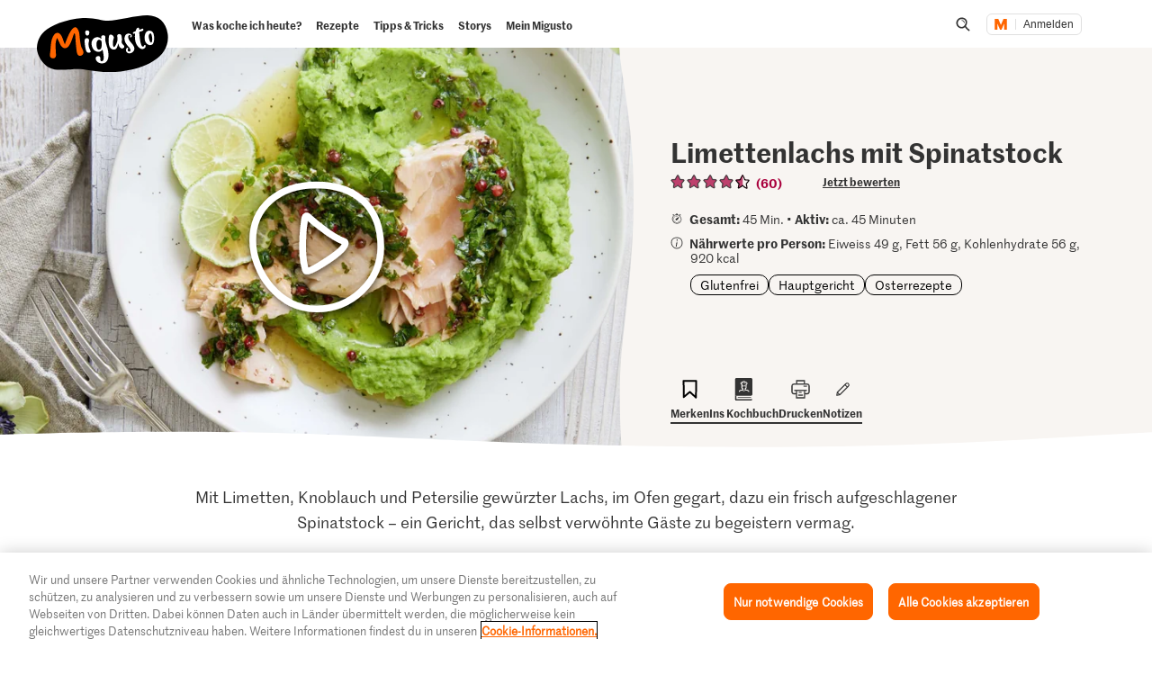

--- FILE ---
content_type: text/html;charset=UTF-8
request_url: https://migusto.migros.ch/de/rezepte/limettenlachs-mit-spinatstock
body_size: 42881
content:
<!DOCTYPE html>
<html lang="de"
class="no-js" data-msrc-setup='{"authority":"https://login.migros.ch","env":"production","lang":"de","language":"de","webAPIKey":"aFB9FvQ8mh2g6YvCrNmyNEKUBExvPJUJ9Vzb2wPogLVR7VceG2ybxABmV2G6AAhp","clientId":"migusto_4PMs92NZS36BFEyuCyOvoQ","clientSecret":"3QjufsOMtZCzeL2rnWg4QHeeZ3VBJC","redirectURI":"https://migusto.migros.ch/de/login.html","silentRedirectURI":"https://migusto.migros.ch/de/login.html","scope":"address email openid profile","claims":{"userinfo":{"given_name":null,"family_name":null,"gender":null,"nickname":null,"cumulus_connected":null}}, "kongUrl":"https://api.migros.ch", "kongReactions":"prod_EZqTgnX8WeDeoFA727vnXTRKczU", "kongPublicProducts":"Y0gsoKm0tYyiylLocGWD"}' data-js-login="page" data-js-delegate="delegate"
data-immediate-login-url="https://migusto.migros.ch/de/rezepte~clientImmediate=true~.html"
data-immediate-logout-url="https://migusto.migros.ch/service/mkp/logout/immediate?returnUrl=%2Fde%2Frezepte%2Flimettenlachs-mit-spinatstock"
data-login-state-url="/service/mkp/login/state"
data-immediate-login-reload="0"
>
<head>
<link rel="preconnect" href="https://cdn.migros.ch/" crossorigin>
<link rel="dns-prefetch" href="https://cdn.migros.ch/">
<link rel="preconnect" href="https://login.migros.ch/" crossorigin>
<link rel="dns-prefetch" href="https://login.migros.ch/">
<link rel="preconnect" href="https://web-api.migros.ch/" crossorigin>
<link rel="dns-prefetch" href="https://web-api.migros.ch/">
<link rel="preconnect" href="https://recipeimages.migros.ch/" crossorigin>
<link rel="dns-prefetch" href="https://recipeimages.migros.ch/">
<link rel="preconnect" href="https://www.google-analytics.com/" crossorigin>
<link rel="dns-prefetch" href="https://www.google-analytics.com/">
<link rel="preconnect" href="https://www.googletagmanager.com/" crossorigin>
<link rel="dns-prefetch" href="https://www.googletagmanager.com/">
<link rel="preconnect" href="https://securepubads.g.doubleclick.net/" crossorigin>
<link rel="dns-prefetch" href="https://securepubads.g.doubleclick.net/">
<link rel="preconnect" href="https://adservice.google.de/" crossorigin>
<link rel="dns-prefetch" href="https://adservice.google.de/">
<link rel="preload" as="image" href="[data-uri]" fetchpriority="high"
imagesrcset="https://recipeimages.migros.ch/crop/v-w-130-h-98-a-center_center/d3be046cedf3fa3b226be4e67e03aa04d34960d5/limettenlachs-mit-spinatstock-0-4-3.jpg 130w, https://recipeimages.migros.ch/crop/v-w-165-h-124-a-center_center/d3be046cedf3fa3b226be4e67e03aa04d34960d5/limettenlachs-mit-spinatstock-0-4-3.jpg 165w, https://recipeimages.migros.ch/crop/v-w-200-h-150-a-center_center/d3be046cedf3fa3b226be4e67e03aa04d34960d5/limettenlachs-mit-spinatstock-0-4-3.jpg 200w, https://recipeimages.migros.ch/crop/v-w-265-h-199-a-center_center/d3be046cedf3fa3b226be4e67e03aa04d34960d5/limettenlachs-mit-spinatstock-0-4-3.jpg 265w, https://recipeimages.migros.ch/crop/v-w-400-h-300-a-center_center/d3be046cedf3fa3b226be4e67e03aa04d34960d5/limettenlachs-mit-spinatstock-0-4-3.jpg 400w, https://recipeimages.migros.ch/crop/v-w-530-h-398-a-center_center/d3be046cedf3fa3b226be4e67e03aa04d34960d5/limettenlachs-mit-spinatstock-0-4-3.jpg 530w, https://recipeimages.migros.ch/crop/v-w-800-h-600-a-center_center/d3be046cedf3fa3b226be4e67e03aa04d34960d5/limettenlachs-mit-spinatstock-0-4-3.jpg 800w, https://recipeimages.migros.ch/crop/v-w-1600-h-1200-a-center_center/d3be046cedf3fa3b226be4e67e03aa04d34960d5/limettenlachs-mit-spinatstock-0-4-3.jpg 1600w, https://recipeimages.migros.ch/crop/v-w-2000-h-1500-a-center_center/d3be046cedf3fa3b226be4e67e03aa04d34960d5/limettenlachs-mit-spinatstock-0-4-3.jpg 2000w, https://recipeimages.migros.ch/crop/v-w-4000-h-3000-a-center_center/d3be046cedf3fa3b226be4e67e03aa04d34960d5/limettenlachs-mit-spinatstock-0-4-3.jpg 4000w"
imagesizes="(max-width:767px) 100vw, (min-width:768px) 55vw"
>
<link rel="preload" as="font" crossorigin type="font/woff2"
href="https://cdn.migros.ch/ch.migros/static/fonts/marr-sans-regular/marr-sans-regular-web.woff2">
<link rel="preload" as="font" crossorigin type="font/woff2"
href="https://cdn.migros.ch/ch.migros/static/fonts/marr-sans-semibold/marr-sans-semibold-web.woff2">
<link rel="preload" as="font" crossorigin type="font/woff2"
href="https://cdn.migros.ch/ch.migros/static/fonts/Smoothy/Smoothy-W05-Regular.woff2">
<link rel="preload" as="font" crossorigin type="font/woff"
href="https://cdn.migros.ch/ch.migros/static/fonts/marr-sans-regular/marr-sans-regular-web.woff">
<link rel="preload" as="font" crossorigin type="font/woff"
href="https://cdn.migros.ch/ch.migros/static/fonts/marr-sans-semibold/marr-sans-semibold-web.woff">
<link rel="preload" as="font" crossorigin type="font/woff"
href="https://cdn.migros.ch/ch.migros/static/fonts/Smoothy/Smoothy-W05-Regular.woff">
<link rel="preload" href="/.resources/migusto/3.3582.0-facbaa65/webresources/css/main.css" as="style">
<link rel="preload" href="/.resources/migusto/3.3582.0-facbaa65/webresources/js/runtime.js" as="script">
<link rel="preload" href="/.resources/migusto/3.3582.0-facbaa65/webresources/js/critical.js" as="script">
<link rel="preload" href="/.resources/migusto/3.3582.0-facbaa65/webresources/js/vendors.js" as="script">
<link rel="preload" href="https://cdn.migros.ch/msrc/20251118072623/main.js" as="script">
<link rel="preload" href="/.resources/migusto/3.3582.0-facbaa65/webresources/js/main.js" as="script">
<script type="application/javascript">
window.dataLayer = window.dataLayer || [];
window.dataLayer.push({
'pageType': 'rezept',
'mandant': 'migusto',
'pgc0': 'migusto',
'pgc1': 'rezepte',
'lang': 'de',
'pnam': '/de/rezepte/limettenlachs-mit-spinatstock',
'paid': 'de-2981066',
'hrco': '200',
'eid': 'live',
'video': true,
'nährwertkcal': 920,
'nährwerteiweiss': 49,
'nährwertfett': 56,
'nährwertkohlenhydrate': 56
});
</script>
<!-- OneTrust Cookies Consent Notice start for migusto.migros.ch -->
<script type="text/javascript" src="https://cdn.cookielaw.org/consent/9319f427-1e39-4c01-8f53-3ef23a18ce2d/OtAutoBlock.js" ></script>
<script src="https://cdn.cookielaw.org/scripttemplates/otSDKStub.js" data-document-language="true" type="text/javascript" charset="UTF-8" data-domain-script="9319f427-1e39-4c01-8f53-3ef23a18ce2d" ></script>
<script type="text/javascript">
function OptanonWrapper() { }
</script>
<!-- OneTrust Cookies Consent Notice end for migusto.migros.ch -->
<!-- Kameleoon snippet -->
<script type="text/javascript">
// Duration in milliseconds to wait while the Kameleoon application file is loaded
var kameleoonLoadingTimeout = 1000;
window.kameleoonQueue = window.kameleoonQueue || [];
window.kameleoonStartLoadTime = new Date().getTime();
if (! document.getElementById("kameleoonLoadingStyleSheet") && ! window.kameleoonDisplayPageTimeOut) {
var kameleoonS = document.getElementsByTagName("script")[0];
var kameleoonCc = "* { visibility: hidden !important; background-image: none !important; }";
var kameleoonStn = document.createElement("style");
kameleoonStn.type = "text/css";
kameleoonStn.id = "kameleoonLoadingStyleSheet";
if (kameleoonStn.styleSheet) {
kameleoonStn.styleSheet.cssText = kameleoonCc;
} else {
kameleoonStn.appendChild(document.createTextNode(kameleoonCc));
}
kameleoonS.parentNode.insertBefore(kameleoonStn, kameleoonS);
window.kameleoonDisplayPage = function(fromEngine) {
if (!fromEngine) {
window.kameleoonTimeout = true;
}
if (kameleoonStn.parentNode) {
kameleoonStn.parentNode.removeChild(kameleoonStn);
}
};
window.kameleoonDisplayPageTimeOut = window.setTimeout(window.kameleoonDisplayPage, kameleoonLoadingTimeout);
}
</script>
<script type="text/javascript" src="https://cdn.migros.ch/tracking/migusto-prod/kameleoon.js" async="true"></script>
<!-- END Kameleoon snippet -->
<meta charset="utf-8">
<meta name="robots" content="all"/>
<meta http-equiv="X-UA-Compatible" content="IE=Edge"/>
<meta http-equiv="content-language" content="de"/>
<meta name="viewport" content="width=device-width, initial-scale=1, shrink-to-fit=no">
<meta name="mobile-web-app-capable" content="yes">
<meta name="apple-mobile-web-app-capable" content="yes">
<meta name="msapplication-starturl" content="/">
<meta name="p:domain_verify" content="cce7f6f6fe99540a701a8d6b1c86307a"/>
<title itemprop="name">Limettenlachs mit Spinatstock | Rezept</title>
<meta name="description" content="Mit Limetten, Knoblauch und Petersilie gewürzter Lachs, im Ofen gegart, dazu ein frisch aufgeschlagener Spinatstock – ein Gericht, das selbst verwöhnte Gäste zu begeistern vermag."/>
<meta itemprop="image" content="https://recipeimages.migros.ch/no-crop/v-w-600/2f1f513218611cbcc2bddf5b360de5d0981c8040/limettenlachs-mit-spinatstock-0-16-9.jpg"/>
<link rel="canonical" itemprop="url" href="https://migusto.migros.ch/de/rezepte/limettenlachs-mit-spinatstock"/>
<meta property="og:title" content="Limettenlachs mit Spinatstock"/>
<meta property="og:description" content="Mit Limetten, Knoblauch und Petersilie gewürzter Lachs, im Ofen gegart, dazu ein frisch aufgeschlagener Spinatstock – ein Gericht, das selbst verwöhnte Gäste zu begeistern vermag."/>
<meta property="og:image" content="https://recipeimages.migros.ch/crop/v-w-1200-h-630-a-center_center/2f1f513218611cbcc2bddf5b360de5d0981c8040/limettenlachs-mit-spinatstock-0-16-9.jpg"/>
<meta property="og:url" content="https://migusto.migros.ch/de/rezepte/limettenlachs-mit-spinatstock"/>
<meta property="og:site_name" content="Migusto"/>
<meta name="twitter:card" content="summary_large_image">
<meta name="twitter:site" content="@migros">
<meta name="twitter:creator" content="@migros">
<meta name="twitter:title" content="Limettenlachs mit Spinatstock">
<meta name="twitter:description" content="Mit Limetten, Knoblauch und Petersilie gewürzter Lachs, im Ofen gegart, dazu ein frisch aufgeschlagener Spinatstock – ein Gericht, das selbst verwöhnte Gäste zu begeistern vermag.">
<meta name="twitter:image" content="https://recipeimages.migros.ch/crop/v-w-600-h-300-a-center_center/2f1f513218611cbcc2bddf5b360de5d0981c8040/limettenlachs-mit-spinatstock-0-16-9.jpg">
<link rel="apple-touch-icon" sizes="57x57" href="/.resources/migusto/3.3582.0-facbaa65/webresources/favicon/apple-icon-57x57.png">
<link rel="apple-touch-icon" sizes="60x60" href="/.resources/migusto/3.3582.0-facbaa65/webresources/favicon/apple-icon-60x60.png">
<link rel="apple-touch-icon" sizes="72x72" href="/.resources/migusto/3.3582.0-facbaa65/webresources/favicon/apple-icon-72x72.png">
<link rel="apple-touch-icon" sizes="76x76" href="/.resources/migusto/3.3582.0-facbaa65/webresources/favicon/apple-icon-76x76.png">
<link rel="apple-touch-icon" sizes="114x114" href="/.resources/migusto/3.3582.0-facbaa65/webresources/favicon/apple-icon-114x114.png">
<link rel="apple-touch-icon" sizes="120x120" href="/.resources/migusto/3.3582.0-facbaa65/webresources/favicon/apple-icon-120x120.png">
<link rel="apple-touch-icon" sizes="144x144" href="/.resources/migusto/3.3582.0-facbaa65/webresources/favicon/apple-icon-144x144.png">
<link rel="apple-touch-icon" sizes="152x152" href="/.resources/migusto/3.3582.0-facbaa65/webresources/favicon/apple-icon-152x152.png">
<link rel="apple-touch-icon" sizes="180x180" href="/.resources/migusto/3.3582.0-facbaa65/webresources/favicon/apple-icon-180x180.png">
<link rel="icon" type="image/png" sizes="192x192" href="/.resources/migusto/3.3582.0-facbaa65/webresources/favicon/android-icon-192x192.png">
<link rel="icon" type="image/png" sizes="32x32" href="/.resources/migusto/3.3582.0-facbaa65/webresources/favicon/favicon-32x32.png">
<link rel="icon" type="image/png" sizes="96x96" href="/.resources/migusto/3.3582.0-facbaa65/webresources/favicon/favicon-96x96.png">
<link rel="icon" type="image/png" sizes="16x16" href="/.resources/migusto/3.3582.0-facbaa65/webresources/favicon/favicon-16x16.png">
<link rel="manifest" href="/.resources/migusto/3.3582.0-facbaa65/webresources/manifest.json" crossorigin="use-credentials">
<meta name="msapplication-TileColor" content="#ffffff">
<meta name="msapplication-TileImage" content="/.resources/migusto/3.3582.0-facbaa65/webresources/favicon/ms-icon-144x144.png">
<meta name="theme-color" content="#ffffff">
<link rel="alternate" hreflang="de" href="https://migusto.migros.ch/de/rezepte/limettenlachs-mit-spinatstock"/>
<link rel="alternate" hreflang="x-default" href="https://migusto.migros.ch/de/rezepte/limettenlachs-mit-spinatstock"/>
<link rel="alternate" hreflang="fr" href="https://migusto.migros.ch/fr/recettes/saumon-au-citron-vert-avec-puree-aux-epinards"/>
<link rel="alternate" hreflang="it" href="https://migusto.migros.ch/it/ricette/salmone-alla-limetta-con-purea-agli-spinaci"/>
<script>
window.migusto = window.migusto || {};
window.migusto.pageType = 'rezept';
window.migusto.contextPath = "";
window.migusto.themeBasePath = "/.resources/migusto/3.3582.0-facbaa65/webresources/";
window.migusto.cookbookDetailPage = '/de/mein-migusto/kochbuch.html';
window.migusto.cookedRecipesPage = '/de/mein-migusto/gekocht.html';
</script>
<style>a,abbr,acronym,address,applet,article,aside,audio,b,big,blockquote,body,canvas,caption,center,cite,code,dd,del,details,dfn,div,dl,dt,em,embed,fieldset,figcaption,figure,footer,form,h1,h2,h3,h4,h5,h6,header,hgroup,html,i,iframe,img,ins,kbd,label,legend,li,mark,menu,nav,object,ol,output,p,pre,q,ruby,s,samp,section,small,span,strike,strong,sub,summary,sup,table,tbody,td,tfoot,th,thead,time,tr,tt,u,ul,var,video{border:0;font-size:100%;font:inherit;margin:0;padding:0;vertical-align:initial}article,aside,details,figcaption,figure,footer,header,hgroup,menu,nav,section{display:block}body{line-height:1}ol,ul{list-style:none}blockquote,q{quotes:none}blockquote:after,blockquote:before,q:after,q:before{content:"";content:none}table{border-collapse:collapse;border-spacing:0}body{font-size:16px}@keyframes animBack-teaser{0%{background:linear-gradient(#0000 100%,#0000 0)}10%{background:linear-gradient(#0000 98.6%,#0000 .4px)}20%{background:linear-gradient(#0000 97.2%,#0000 .8px)}30%{background:linear-gradient(#0000 95.8%,#d4809e 1.2px)}40%{background:linear-gradient(#0000 94.4%,#d4809e 1.6px)}50%{background:linear-gradient(#0000 93%,#d4809e 2px)}60%{background:linear-gradient(#0000 91.6%,#d4809e 2.4px)}70%{background:linear-gradient(#0000 90.2%,#d4809e 2.8px)}80%{background:linear-gradient(#0000 88.8%,#d4809e 3.2px)}90%{background:linear-gradient(#0000 87.4%,#d4809e 3.6px)}to{background:linear-gradient(#0000 86%,#d4809e 4px)}}@keyframes animBack-darkHover{0%{background:linear-gradient(#0000 100%,#0000 0)}10%{background:linear-gradient(#0000 98.6%,#0000 .4px)}20%{background:linear-gradient(#0000 97.2%,#0000 .8px)}30%{background:linear-gradient(#0000 95.8%,#333 1.2px)}40%{background:linear-gradient(#0000 94.4%,#333 1.6px)}50%{background:linear-gradient(#0000 93%,#333 2px)}60%{background:linear-gradient(#0000 91.6%,#333 2.4px)}70%{background:linear-gradient(#0000 90.2%,#333 2.8px)}80%{background:linear-gradient(#0000 88.8%,#333 3.2px)}90%{background:linear-gradient(#0000 87.4%,#333 3.6px)}to{background:linear-gradient(#0000 86%,#333 4px)}}@keyframes animBack{0%{background:linear-gradient(#0000 calc(100% - 3px),#d4809e 3px);border-bottom-left-radius:10px;border-bottom-right-radius:10px;border-top-left-radius:10px;border-top-right-radius:10px}10%{background:linear-gradient(#0000 calc(100% - 7px),#d4809e 4px)}20%{background:linear-gradient(#0000 calc(100% - 10px),#d4809e 5px)}30%{background:linear-gradient(#0000 calc(100% - 15px),#d4809e 6px)}40%{background:linear-gradient(#0000 calc(100% - 18px),#d4809e 8px)}50%{background:linear-gradient(#d4809e calc(100% - 20px),#d4809e 10px)}60%{background:linear-gradient(#d4809e calc(100% - 24px),#d4809e 13px)}70%{background:linear-gradient(#d4809e calc(100% - 28px),#d4809e 16px)}80%{background:linear-gradient(#d4809e calc(100% - 32px),#d4809e 19px)}90%{background:linear-gradient(#d4809e calc(100% - 36px),#d4809e 22px)}to{background:linear-gradient(#d4809e calc(100% - 40px),#d4809e 25px);border-bottom-left-radius:20px;border-bottom-right-radius:20px;border-top-left-radius:20px;border-top-right-radius:20px}}@keyframes animBackHover-teaser{0%{background:linear-gradient(#0000 86%,#d4809e 4px)}10%{background:linear-gradient(#0000 87.4%,#d4809e 3.6px)}20%{background:linear-gradient(#0000 88.8%,#d4809e 3.2px)}30%{background:linear-gradient(#0000 90.2%,#d4809e 2.8px)}40%{background:linear-gradient(#0000 91.6%,#d4809e 2.4px)}50%{background:linear-gradient(#0000 93%,#d4809e 2px)}60%{background:linear-gradient(#0000 94.4%,#d4809e 1.6px)}70%{background:linear-gradient(#0000 95.8%,#d4809e 1.2px)}80%{background:linear-gradient(#0000 97.2%,#0000 .8px)}90%{background:linear-gradient(#0000 98.6%,#0000 .4px)}to{background:linear-gradient(#0000 100%,#0000 0)}}@keyframes animBackHover{0%{background:linear-gradient(#d4809e calc(100% - 40px),#d4809e 25px);border-bottom-left-radius:20px;border-bottom-right-radius:20px;border-top-left-radius:20px;border-top-right-radius:20px}10%{background:linear-gradient(#d4809e calc(100% - 36px),#d4809e 22px)}20%{background:linear-gradient(#d4809e calc(100% - 32px),#d4809e 19px)}30%{background:linear-gradient(#d4809e calc(100% - 28px),#d4809e 16px)}40%{background:linear-gradient(#d4809e calc(100% - 24px),#d4809e 13px)}50%{background:linear-gradient(#d4809e calc(100% - 20px),#d4809e 10px)}60%{background:linear-gradient(#0000 calc(100% - 18px),#d4809e 8px)}70%{background:linear-gradient(#0000 calc(100% - 15px),#d4809e 6px)}80%{background:linear-gradient(#0000 calc(100% - 10px),#d4809e 5px)}90%{background:linear-gradient(#0000 calc(100% - 7px),#d4809e 4px)}to{background:linear-gradient(#0000 calc(100% - 3px),#d4809e 3px);border-bottom-left-radius:20px;border-bottom-right-radius:20px;border-top-left-radius:20px;border-top-right-radius:20px}}head{font-family:xs}@media only screen and (min-width:0){head{font-family:xs}}@media only screen and (min-width:360px){head{font-family:ms}}@media only screen and (min-width:768px){head{font-family:sm}}@media only screen and (min-width:992px){head{font-family:md}}@media only screen and (min-width:1280px){head{font-family:xm}}@media only screen and (min-width:1400px){head{font-family:ml}}@media only screen and (min-width:1800px){head{font-family:lg}}*{box-sizing:border-box}:after,:before{box-sizing:inherit}html{box-sizing:border-box;font-size:62.5%;height:100%;min-height:100%;overflow-x:hidden;scroll-behavior:smooth}@media(prefers-reduced-motion:reduce){html{scroll-behavior:auto}}@keyframes leftMoveOutBody{0%{transform:translateX(0) translateZ(0)}to{transform:translateX(-25vw) translateZ(0)}}@keyframes rightMoveInBody{0%{transform:translateX(-25vw) translateZ(0)}to{transform:translateX(0) translateZ(0)}}body{background-color:#fff;color:#333;font-family:MarrSansRegular,sans-serif;font-size:1.6rem;line-height:1.4em;position:relative}body .r-translate{max-width:100vw;overflow:hidden;position:relative;z-index:0}body:before{background-color:#0009;content:"";display:block;height:100vh;left:0;opacity:0;position:absolute;position:fixed;top:0;visibility:hidden;width:100vw;z-index:9999}body.is-translate-x-out:before{opacity:1;transition:opacity .15s ease-out 10ms,visibility 0s 0s;visibility:visible}body.is-translate-x-in:before{opacity:0;transition:opacity .25s ease-out .1s,visibility 0s .35s;visibility:hidden}a{text-decoration:none}a,a:focus,a:hover{color:#333}a:active,a:focus{outline:none}img[data-css=c-image]{display:block;height:auto;margin:0;max-width:100%}.r-main{background-color:#fff;display:block;overflow:hidden;z-index:0}@media only screen and (min-width:0){.r-head-area{padding-top:0}}@media only screen and (min-width:992px){.r-head-area{padding-top:53px}}@media only screen and (min-width:0){.r-head-area [data-css=c-lead-content]{margin-top:20px}}@media only screen and (min-width:992px){.r-head-area [data-css=c-lead-content]{margin-top:30px}}.r-main-area{padding:30px 0}@media only screen and (min-width:992px){.r-main-area{padding-top:50px}}@media only screen and (min-width:1800px){.r-main-area{padding-top:70px}}.r-main-area>.c-area:last-child,.r-main-area>[data-js-module=fragment-loader]:last-child>.c-area{margin-bottom:0}.c-area-small{margin-bottom:40px;margin-top:40px}@media only screen and (min-width:768px){.c-area-small{margin-bottom:48px;margin-top:48px}}@media only screen and (min-width:1800px){.c-area-small{margin-bottom:64px;margin-top:64px}}.c-area{background-color:#fff;margin-bottom:48px;margin-top:48px}@media only screen and (min-width:768px){.c-area{margin-bottom:64px;margin-top:64px}}@media only screen and (min-width:1800px){.c-area{margin-bottom:96px;margin-top:96px}}.r-main-area .c-area:first-child{margin-top:0}.loading{text-align:center}.is-flex-wrap{display:flex;flex-wrap:wrap}.is-custom-counter-reset{counter-reset:custom-counter}.is-visually-hidden{border:0;clip:rect(0 0 0 0);height:1px;margin:-1px;overflow:hidden;padding:0;position:absolute;width:1px}.is-visually-hidden.is-focusable:active,.is-visually-hidden.is-focusable:focus{clip:auto;height:auto;margin:0;overflow:visible;position:static;width:auto}.is-aural{display:inline-block;height:1px;left:-9999px;overflow:hidden;position:absolute;width:1px}.is-clearfix{*zoom:1}.is-clearfix:after,.is-clearfix:before{content:" ";display:table}.is-clearfix:after{clear:both}.is-hidden{display:none;visibility:hidden}.is-hidden-text{color:#0000;font:0/0 a;text-shadow:none}.is-overflow-hidden{overflow:hidden}.is-align-left{text-align:left}.is-align-right{text-align:right}.is-align-center{text-align:center}.is-margin-top-10{margin-top:10px}.is-margin-top-15{margin-top:15px}.is-margin-top-20{margin-top:20px}.is-margin-top-25{margin-top:25px}.is-margin-top-40{margin-top:40px}.is-margin-top-60{margin-top:60px}.is-margin-top-80{margin-top:80px}.is-headline-h1{color:#333;font-family:MarrSansSemibold,sans-serif;font-size:2.8rem;line-height:1.2857142857}@media only screen and (min-width:992px){.is-headline-h1{font-size:3rem;line-height:1.1333333333}}@media only screen and (min-width:1800px){.is-headline-h1{font-size:5.8rem;line-height:1.1724137931}}.is-headline-h2{color:#333;font-family:MarrSansSemibold,sans-serif;font-size:2.4rem;line-height:1.3333333333;margin-bottom:15px}@media only screen and (min-width:992px){.is-headline-h2{font-size:2.6rem;line-height:1.3076923077;margin-bottom:20px}}@media only screen and (min-width:1800px){.is-headline-h2{font-size:4.2rem;line-height:1.1904761905;margin-bottom:30px}}.is-headline-h3{color:#333;font-family:MarrSansSemibold,sans-serif;font-size:2rem;line-height:1.4;margin-bottom:13px}@media only screen and (min-width:992px){.is-headline-h3{font-size:2.2rem;line-height:1.3636363636}}@media only screen and (min-width:1800px){.is-headline-h3{font-size:2.8rem;line-height:1.2857142857;margin-bottom:20px}}.is-lead-text{color:#333;font-family:MarrSansRegular,sans-serif;font-size:2rem;line-height:1.5}@media only screen and (min-width:992px){.is-lead-text{font-size:2.2rem;line-height:1.3636363636}}@media only screen and (min-width:1800px){.is-lead-text{font-size:2.4rem;line-height:1.5833333333}}.is-body-text{color:#333;font-family:MarrSansRegular,sans-serif;font-size:1.6rem;line-height:1.375}@media only screen and (min-width:992px){.is-body-text{font-size:1.8rem;line-height:1.5555555556}}@media only screen and (min-width:1800px){.is-body-text{font-size:2rem;line-height:1.6}}@media only screen and (min-width:992px){.is-media-headline{margin-bottom:15px}}@media only screen and (min-width:1800px){.is-media-headline{margin-bottom:30px}}.btn-wrapper.has-space-top{margin-top:30px}@media only screen and (min-width:1800px){.btn-wrapper.has-space-top{margin-top:40px}}.is-outer-wrapper{*zoom:1;position:relative}.is-outer-wrapper:after,.is-outer-wrapper:before{content:" ";display:table}.is-outer-wrapper:after{clear:both}.is-outer-wrapper:before{background-color:#fff;content:"";display:block;height:100%;left:50%;position:absolute;top:0;transform:translateX(-50%);width:106.5491183879%;z-index:1;z-index:0}@media only screen and (min-width:768px){.is-outer-wrapper{padding:16px 0}.is-outer-wrapper:before{background-color:#fff;border-radius:6px;content:"";display:block;height:100%;left:50%;position:absolute;top:0;transform:translateX(-50%);width:calc(93.45088% + 32px);z-index:1;z-index:0}}@media only screen and (min-width:1800px){.is-outer-wrapper{padding:45px 0}.is-outer-wrapper:before{content:"";display:block;position:absolute;width:calc(93.45088% + 90px)}}.is-grid-row,.u-grid-row{*zoom:1;margin-left:auto;margin-right:auto;max-width:1588px;padding-left:3.0226700252%;padding-right:3.0226700252%}.is-grid-row:after,.u-grid-row:after{content:"";display:block}.is-grid-row:after,.is-grid-row:before,.u-grid-row:after,.u-grid-row:before{content:" ";display:table}.is-grid-row:after,.u-grid-row:after{clear:both}@media only screen and (min-width:1800px){.is-grid-row,.u-grid-row{padding-left:0;padding-right:0}}.is-grid-row .u-grid-row,.u-grid-row .u-grid-row{margin-left:0;margin-right:0;max-width:none;padding-left:0;padding-right:0}@media only screen and (min-width:0){.is-grid-row.is-collapsed,.u-grid-row.is-collapsed{margin-left:-3.274559194%;margin-right:-3.274559194%;width:106.54912%}}@media only screen and (min-width:360px){.is-grid-row.is-collapsed,.u-grid-row.is-collapsed{margin-left:-3.274559194%;margin-right:-3.274559194%;width:106.54912%}}@media only screen and (min-width:768px){.is-grid-row.is-collapsed,.u-grid-row.is-collapsed{margin-left:-3.274559194%;margin-right:-3.274559194%;width:106.54912%}}@media only screen and (min-width:992px){.is-grid-row.is-collapsed,.u-grid-row.is-collapsed{margin-left:-3.274559194%;margin-right:-3.274559194%;width:106.54912%}}@media only screen and (min-width:1280px){.is-grid-row.is-collapsed,.u-grid-row.is-collapsed{margin-left:-3.274559194%;margin-right:-3.274559194%;width:106.54912%}}@media only screen and (min-width:1400px){.is-grid-row.is-collapsed,.u-grid-row.is-collapsed{margin-left:-3.274559194%;margin-right:-3.274559194%;width:106.54912%}}@media only screen and (min-width:1800px){.is-grid-row.is-collapsed,.u-grid-row.is-collapsed{margin-left:-3.274559194%;margin-right:-3.274559194%;width:106.54912%}}.is-grid-row.is-equal-height,.u-grid-row.is-equal-height{display:flex;flex-wrap:wrap}.is-grid-row.is-overflow-hidden,.u-grid-row.is-overflow-hidden{overflow:hidden}.is-grid-col,.u-grid-col{float:left;margin-left:3.274559194%;position:relative;width:93.45088%}.is-grid-col.is-equal-height,.u-grid-col.is-equal-height{display:flex;flex-wrap:wrap;justify-content:center}@media only screen and (min-width:0){.is-col-xs-1{width:4.78589%}.is-col-xs-1,.is-col-xs-2{float:left;margin-left:3.274559194%}.is-col-xs-2{width:12.84635%}.is-col-xs-3{width:20.9068%}.is-col-xs-3,.is-col-xs-4{float:left;margin-left:3.274559194%}.is-col-xs-4{width:28.96725%}.is-col-xs-5{width:37.02771%}.is-col-xs-5,.is-col-xs-6{float:left;margin-left:3.274559194%}.is-col-xs-6{width:45.08816%}.is-col-xs-7{width:53.14861%}.is-col-xs-7,.is-col-xs-8{float:left;margin-left:3.274559194%}.is-col-xs-8{width:61.20907%}.is-col-xs-9{width:69.26952%}.is-col-xs-10,.is-col-xs-9{float:left;margin-left:3.274559194%}.is-col-xs-10{width:77.32997%}.is-col-xs-11{width:85.39043%}.is-col-xs-11,.is-col-xs-12{float:left;margin-left:3.274559194%}.is-col-xs-12{width:93.45088%}.is-col-xs-offset-0{margin-left:3.27456%}.is-col-xs-offset-1{margin-left:11.33501%}.is-col-xs-offset-2{margin-left:19.39547%}.is-col-xs-offset-3{margin-left:27.45592%}.is-col-xs-offset-4{margin-left:35.51637%}.is-col-xs-offset-5{margin-left:43.57683%}.is-col-xs-offset-6{margin-left:51.63728%}.is-col-xs-offset-7{margin-left:59.69773%}.is-col-xs-offset-8{margin-left:67.75819%}.is-col-xs-offset-9{margin-left:75.81864%}.is-col-xs-offset-10{margin-left:83.87909%}.is-col-xs-offset-11{margin-left:91.93955%}}@media only screen and (min-width:360px){.is-col-ms-1{width:4.78589%}.is-col-ms-1,.is-col-ms-2{float:left;margin-left:3.274559194%}.is-col-ms-2{width:12.84635%}.is-col-ms-3{width:20.9068%}.is-col-ms-3,.is-col-ms-4{float:left;margin-left:3.274559194%}.is-col-ms-4{width:28.96725%}.is-col-ms-5{width:37.02771%}.is-col-ms-5,.is-col-ms-6{float:left;margin-left:3.274559194%}.is-col-ms-6{width:45.08816%}.is-col-ms-7{width:53.14861%}.is-col-ms-7,.is-col-ms-8{float:left;margin-left:3.274559194%}.is-col-ms-8{width:61.20907%}.is-col-ms-9{width:69.26952%}.is-col-ms-10,.is-col-ms-9{float:left;margin-left:3.274559194%}.is-col-ms-10{width:77.32997%}.is-col-ms-11{width:85.39043%}.is-col-ms-11,.is-col-ms-12{float:left;margin-left:3.274559194%}.is-col-ms-12{width:93.45088%}.is-col-ms-offset-0{margin-left:3.27456%}.is-col-ms-offset-1{margin-left:11.33501%}.is-col-ms-offset-2{margin-left:19.39547%}.is-col-ms-offset-3{margin-left:27.45592%}.is-col-ms-offset-4{margin-left:35.51637%}.is-col-ms-offset-5{margin-left:43.57683%}.is-col-ms-offset-6{margin-left:51.63728%}.is-col-ms-offset-7{margin-left:59.69773%}.is-col-ms-offset-8{margin-left:67.75819%}.is-col-ms-offset-9{margin-left:75.81864%}.is-col-ms-offset-10{margin-left:83.87909%}.is-col-ms-offset-11{margin-left:91.93955%}}@media only screen and (min-width:768px){.is-col-sm-1{width:4.78589%}.is-col-sm-1,.is-col-sm-2{float:left;margin-left:3.274559194%}.is-col-sm-2{width:12.84635%}.is-col-sm-3{width:20.9068%}.is-col-sm-3,.is-col-sm-4{float:left;margin-left:3.274559194%}.is-col-sm-4{width:28.96725%}.is-col-sm-5{width:37.02771%}.is-col-sm-5,.is-col-sm-6{float:left;margin-left:3.274559194%}.is-col-sm-6{width:45.08816%}.is-col-sm-7{width:53.14861%}.is-col-sm-7,.is-col-sm-8{float:left;margin-left:3.274559194%}.is-col-sm-8{width:61.20907%}.is-col-sm-9{width:69.26952%}.is-col-sm-10,.is-col-sm-9{float:left;margin-left:3.274559194%}.is-col-sm-10{width:77.32997%}.is-col-sm-11{width:85.39043%}.is-col-sm-11,.is-col-sm-12{float:left;margin-left:3.274559194%}.is-col-sm-12{width:93.45088%}.is-col-sm-offset-0{margin-left:3.27456%}.is-col-sm-offset-1{margin-left:11.33501%}.is-col-sm-offset-2{margin-left:19.39547%}.is-col-sm-offset-3{margin-left:27.45592%}.is-col-sm-offset-4{margin-left:35.51637%}.is-col-sm-offset-5{margin-left:43.57683%}.is-col-sm-offset-6{margin-left:51.63728%}.is-col-sm-offset-7{margin-left:59.69773%}.is-col-sm-offset-8{margin-left:67.75819%}.is-col-sm-offset-9{margin-left:75.81864%}.is-col-sm-offset-10{margin-left:83.87909%}.is-col-sm-offset-11{margin-left:91.93955%}}@media only screen and (min-width:992px){.is-col-md-1{width:4.78589%}.is-col-md-1,.is-col-md-2{float:left;margin-left:3.274559194%}.is-col-md-2{width:12.84635%}.is-col-md-3{width:20.9068%}.is-col-md-3,.is-col-md-4{float:left;margin-left:3.274559194%}.is-col-md-4{width:28.96725%}.is-col-md-5{width:37.02771%}.is-col-md-5,.is-col-md-6{float:left;margin-left:3.274559194%}.is-col-md-6{width:45.08816%}.is-col-md-7{width:53.14861%}.is-col-md-7,.is-col-md-8{float:left;margin-left:3.274559194%}.is-col-md-8{width:61.20907%}.is-col-md-9{width:69.26952%}.is-col-md-10,.is-col-md-9{float:left;margin-left:3.274559194%}.is-col-md-10{width:77.32997%}.is-col-md-11{width:85.39043%}.is-col-md-11,.is-col-md-12{float:left;margin-left:3.274559194%}.is-col-md-12{width:93.45088%}.is-col-md-offset-0{margin-left:3.27456%}.is-col-md-offset-1{margin-left:11.33501%}.is-col-md-offset-2{margin-left:19.39547%}.is-col-md-offset-3{margin-left:27.45592%}.is-col-md-offset-4{margin-left:35.51637%}.is-col-md-offset-5{margin-left:43.57683%}.is-col-md-offset-6{margin-left:51.63728%}.is-col-md-offset-7{margin-left:59.69773%}.is-col-md-offset-8{margin-left:67.75819%}.is-col-md-offset-9{margin-left:75.81864%}.is-col-md-offset-10{margin-left:83.87909%}.is-col-md-offset-11{margin-left:91.93955%}}@media only screen and (min-width:1280px){.is-col-xm-1{width:4.78589%}.is-col-xm-1,.is-col-xm-2{float:left;margin-left:3.274559194%}.is-col-xm-2{width:12.84635%}.is-col-xm-3{width:20.9068%}.is-col-xm-3,.is-col-xm-4{float:left;margin-left:3.274559194%}.is-col-xm-4{width:28.96725%}.is-col-xm-5{width:37.02771%}.is-col-xm-5,.is-col-xm-6{float:left;margin-left:3.274559194%}.is-col-xm-6{width:45.08816%}.is-col-xm-7{width:53.14861%}.is-col-xm-7,.is-col-xm-8{float:left;margin-left:3.274559194%}.is-col-xm-8{width:61.20907%}.is-col-xm-9{width:69.26952%}.is-col-xm-10,.is-col-xm-9{float:left;margin-left:3.274559194%}.is-col-xm-10{width:77.32997%}.is-col-xm-11{width:85.39043%}.is-col-xm-11,.is-col-xm-12{float:left;margin-left:3.274559194%}.is-col-xm-12{width:93.45088%}.is-col-xm-offset-0{margin-left:3.27456%}.is-col-xm-offset-1{margin-left:11.33501%}.is-col-xm-offset-2{margin-left:19.39547%}.is-col-xm-offset-3{margin-left:27.45592%}.is-col-xm-offset-4{margin-left:35.51637%}.is-col-xm-offset-5{margin-left:43.57683%}.is-col-xm-offset-6{margin-left:51.63728%}.is-col-xm-offset-7{margin-left:59.69773%}.is-col-xm-offset-8{margin-left:67.75819%}.is-col-xm-offset-9{margin-left:75.81864%}.is-col-xm-offset-10{margin-left:83.87909%}.is-col-xm-offset-11{margin-left:91.93955%}}@media only screen and (min-width:1400px){.is-col-ml-1{width:4.78589%}.is-col-ml-1,.is-col-ml-2{float:left;margin-left:3.274559194%}.is-col-ml-2{width:12.84635%}.is-col-ml-3{width:20.9068%}.is-col-ml-3,.is-col-ml-4{float:left;margin-left:3.274559194%}.is-col-ml-4{width:28.96725%}.is-col-ml-5{width:37.02771%}.is-col-ml-5,.is-col-ml-6{float:left;margin-left:3.274559194%}.is-col-ml-6{width:45.08816%}.is-col-ml-7{width:53.14861%}.is-col-ml-7,.is-col-ml-8{float:left;margin-left:3.274559194%}.is-col-ml-8{width:61.20907%}.is-col-ml-9{width:69.26952%}.is-col-ml-10,.is-col-ml-9{float:left;margin-left:3.274559194%}.is-col-ml-10{width:77.32997%}.is-col-ml-11{width:85.39043%}.is-col-ml-11,.is-col-ml-12{float:left;margin-left:3.274559194%}.is-col-ml-12{width:93.45088%}.is-col-ml-offset-0{margin-left:3.27456%}.is-col-ml-offset-1{margin-left:11.33501%}.is-col-ml-offset-2{margin-left:19.39547%}.is-col-ml-offset-3{margin-left:27.45592%}.is-col-ml-offset-4{margin-left:35.51637%}.is-col-ml-offset-5{margin-left:43.57683%}.is-col-ml-offset-6{margin-left:51.63728%}.is-col-ml-offset-7{margin-left:59.69773%}.is-col-ml-offset-8{margin-left:67.75819%}.is-col-ml-offset-9{margin-left:75.81864%}.is-col-ml-offset-10{margin-left:83.87909%}.is-col-ml-offset-11{margin-left:91.93955%}}@media only screen and (min-width:1800px){.is-col-lg-1{width:4.78589%}.is-col-lg-1,.is-col-lg-2{float:left;margin-left:3.274559194%}.is-col-lg-2{width:12.84635%}.is-col-lg-3{width:20.9068%}.is-col-lg-3,.is-col-lg-4{float:left;margin-left:3.274559194%}.is-col-lg-4{width:28.96725%}.is-col-lg-5{width:37.02771%}.is-col-lg-5,.is-col-lg-6{float:left;margin-left:3.274559194%}.is-col-lg-6{width:45.08816%}.is-col-lg-7{width:53.14861%}.is-col-lg-7,.is-col-lg-8{float:left;margin-left:3.274559194%}.is-col-lg-8{width:61.20907%}.is-col-lg-9{width:69.26952%}.is-col-lg-10,.is-col-lg-9{float:left;margin-left:3.274559194%}.is-col-lg-10{width:77.32997%}.is-col-lg-11{width:85.39043%}.is-col-lg-11,.is-col-lg-12{float:left;margin-left:3.274559194%}.is-col-lg-12{width:93.45088%}.is-col-lg-offset-0{margin-left:3.27456%}.is-col-lg-offset-1{margin-left:11.33501%}.is-col-lg-offset-2{margin-left:19.39547%}.is-col-lg-offset-3{margin-left:27.45592%}.is-col-lg-offset-4{margin-left:35.51637%}.is-col-lg-offset-5{margin-left:43.57683%}.is-col-lg-offset-6{margin-left:51.63728%}.is-col-lg-offset-7{margin-left:59.69773%}.is-col-lg-offset-8{margin-left:67.75819%}.is-col-lg-offset-9{margin-left:75.81864%}.is-col-lg-offset-10{margin-left:83.87909%}.is-col-lg-offset-11{margin-left:91.93955%}}.u-grid-color .u-grid-col{background-color:#f003;min-height:50px}.u-grid-color .u-grid-row{background-color:#00ff001a;margin-top:1px}@keyframes moveBurgerTop{50%{top:5%;transform:rotate(-45deg);width:1px}to{top:45%;transform:rotate(-45deg);width:100%}}@keyframes moveBurgerBottom{50%{bottom:5%;transform:rotate(-45deg);width:1px}to{bottom:45%;transform:rotate(45deg);width:100%}}@keyframes migustoClubIconAnimationOut{0%{opacity:1}90%{opacity:1}to{opacity:0}}@keyframes migustoClubIconAnimationIn{0%{opacity:0}90%{opacity:0}to{opacity:1}}@keyframes migustoClubAnimationCheck{0%{transform:scale(0)}40%{transform:scale(0);fill:#0000}50%{transform:scale(1);fill:#fff}90%{transform:scale(1);fill:#fff}0%{fill:#0000}}@keyframes migustoClubAnimation{40%{fill:#0000}50%{fill:#000}90%{fill:#000}0%{fill:#0000}}@keyframes closeClubNotificationMobile{0%{bottom:0}25%{bottom:-25%}50%{bottom:-50%}75%{bottom:-75%}to{bottom:-100%}}[data-css=c-header]{height:45px;left:0;position:fixed;top:0;transition:height .3s ease-in-out;width:100%;z-index:8000}[data-css=c-header] .ui-js-profile div{overflow:visible!important}[data-css=c-header]:before{background-color:#ffffffd9;content:"";height:100%;position:absolute;width:100%;z-index:300}@media only screen and (max-width:991px){[data-css=c-header]{position:absolute}[data-css=c-header] .header__secondary-menu .header__secondary-list-item:not(.is-account),[data-css=c-header]:before{display:none}}[data-css=c-header]>div:first-child{position:relative;z-index:300}[data-css=c-header].without-background{background-color:#0000}@media only screen and (min-width:992px){[data-css=c-header]{height:53px}}[data-css=c-header].is-scrolling{z-index:9998}@media only screen and (min-width:992px){[data-css=c-header].is-scrolling{height:45px}[data-css=c-header].is-scrolling .header__logo-link{flex:0 0 147px;height:64px;padding:10px 0 0;width:147px}}@media only screen and (min-width:1800px){[data-css=c-header].is-scrolling .header__logo-link{flex:0 0 163px;height:71px;width:163px}}@media only screen and (min-width:992px){[data-css=c-header].is-scrolling .header__logo-img{transform:scale(.8)}}[data-css=c-header].is-scrolling .header__nav{line-height:45px}@media only screen and (min-width:992px){[data-css=c-header].is-scrolling .header__wrapper{height:45px}}[data-css=c-header].is-scrolling .header__secondary-navigation--overlay{top:45px}[data-css=c-header].is-scrolling .header__secondary-navigation--overlay>div{margin-top:30px}[data-css=c-header] .header__wrapper{display:flex;height:45px;justify-content:space-between;position:relative}@media only screen and (min-width:992px){[data-css=c-header] .header__wrapper{height:53px}}[data-css=c-header] .header__logo-link{flex:0 0 103px;height:44px;margin-right:5px;padding:11px 0 0;transition:padding .3s ease-in-out,width .3s ease-in-out,height .3s ease-in-out,flex .3s ease-in-out;width:103px;z-index:9998}@media only screen and (min-width:360px){[data-css=c-header] .header__logo-link{margin-right:27px}}@media only screen and (min-width:992px){[data-css=c-header] .header__logo-link{flex:0 0 147px;height:64px;margin-left:-3.274559194%;margin-right:20px;padding:17px 0 0;width:147px}}@media only screen and (min-width:1800px){[data-css=c-header] .header__logo-link{flex:0 0 163px;height:71px;margin-right:20px;width:163px}}@media only screen and (min-width:992px){[data-css=c-header] .header__logo-img-wrapper{flex:0 0 147px;height:64px;margin:0 auto;width:147px}}@media only screen and (min-width:1800px){[data-css=c-header] .header__logo-img-wrapper{flex:0 0 163px;height:71px;width:163px}}[data-css=c-header] .header__logo-img{display:block;transform:scale(1);transform-origin:right top;transition:transform .3s ease-in-out;width:100%}[data-css=c-header] .header__nav{align-items:flex-end;display:flex;flex-direction:column;justify-content:center;line-height:45px;position:relative;transition:line-height .3s ease-in-out;width:calc(100% - 133px)}@media only screen and (min-width:992px){[data-css=c-header] .header__nav{align-items:inherit;flex-direction:row;justify-content:space-between;line-height:53px;width:calc(100% - 160px)}}@media only screen and (min-width:1800px){[data-css=c-header] .header__nav{width:calc(100% - 180px)}}[data-css=c-header] .header__secondary-list{align-items:center;display:flex;height:100%;margin-bottom:0;position:relative}[data-css=c-header] .header__secondary-list-item{display:inline-block;min-width:20px;position:relative;white-space:nowrap}@media only screen and (min-width:0)and (max-width:359px){[data-css=c-header] .header__secondary-list-item{margin-right:20px}}@media only screen and (min-width:360px){[data-css=c-header] .header__secondary-list-item{margin-right:25px}}@media only screen and (min-width:992px){[data-css=c-header] .header__secondary-list-item{margin-right:16px}}@media only screen and (min-width:1800px){[data-css=c-header] .header__secondary-list-item{margin-right:10px}}[data-css=c-header] .header__secondary-list-item.is-desktop-widget,[data-css=c-header] .header__secondary-list-item:first-child{padding-left:0}[data-css=c-header] .header__secondary-list-item:last-child{margin-right:0}[data-css=c-header] .header__secondary-list-item.is-desktop-widget{display:none}@media only screen and (min-width:992px){[data-css=c-header] .header__secondary-list-item.is-desktop-widget{display:inline-block;margin-right:0;min-width:102px}}@media only screen and (min-width:1800px){[data-css=c-header] .header__secondary-list-item.is-desktop-widget{margin-right:0}}[data-css=c-header] .header__secondary-list-item.is-desktop-widget .header__nav-text{border:none!important;height:auto!important;margin:0!important;overflow:hidden!important;padding:auto!important;position:relative!important;width:auto!important;clip:auto!important}[data-css=c-header] .header__secondary-list-item.is-desktop-widget .header__nav-text.is-focusable:active,[data-css=c-header] .header__secondary-list-item.is-desktop-widget .header__nav-text.is-focusable:focus{height:auto!important;margin:0!important;overflow:visible!important;position:static!important;width:auto!important;clip:auto!important}[data-css=c-header] .header__nav-text{border:0;clip:rect(0 0 0 0);height:1px;margin:-1px;overflow:hidden;padding:0;position:absolute;width:1px}[data-css=c-header] .header__nav-text.is-focusable:active,[data-css=c-header] .header__nav-text.is-focusable:focus{clip:auto;height:auto;margin:0;overflow:visible;position:static;width:auto}@media only screen and (min-width:1800px){[data-css=c-header] .header__nav-text{border:none!important;height:auto!important;margin:0!important;overflow:hidden!important;padding:auto!important;position:relative!important;width:auto!important;clip:auto!important}[data-css=c-header] .header__nav-text.is-focusable:active,[data-css=c-header] .header__nav-text.is-focusable:focus{height:auto!important;margin:0!important;overflow:visible!important;position:static!important;width:auto!important;clip:auto!important}}[data-css=c-header] .header__search-form-inner{display:flex;height:33px;position:relative;vertical-align:middle;white-space:nowrap;width:24px}@media only screen and (min-width:360px){[data-css=c-header] .header__search-form-inner{align-items:center}}@media only screen and (min-width:1800px){[data-css=c-header] .header__search-form-inner{width:174px}}[data-css=c-header] input[type=search]::-webkit-search-cancel-button,[data-css=c-header] input[type=search]::-webkit-search-decoration,[data-css=c-header] input[type=search]::-webkit-search-results-button,[data-css=c-header] input[type=search]::-webkit-search-results-decoration{-webkit-appearance:none}[data-css=c-header] input[type=search]:-webkit-autofill{box-shadow:inset 0 0 0 50px #fff}[data-css=c-header] input[type=search]::-ms-clear,[data-css=c-header] input[type=search]::-ms-reveal{display:none;height:0;width:0}[data-css=c-header] .header__search-field{background-color:#0000;border:none;border-radius:17px;color:#333;cursor:pointer;float:right;font-size:1.4rem;height:24px;overflow:hidden;padding:5px 30px 5px 0;text-overflow:ellipsis;transition:width .55s ease,border .3s ease-in-out;width:100%}@media only screen and (min-width:1800px){[data-css=c-header] .header__search-field{border:1px solid #333;height:33px;padding:5px 30px 5px 10px;width:174px}}[data-css=c-header] .header__search-field:active,[data-css=c-header] .header__search-field:focus{background-color:#0000!important;outline:none}[data-css=c-header] .header__search-form-icon{background:url(/.resources/migusto/3.3582.0-facbaa65/webresources//assets/dynamic/control-search.svg) no-repeat 50% 50%;background-size:contain;height:20px;pointer-events:none;position:absolute;right:0;top:calc(50% - 10px);transition:transform .3s ease-in-out;width:20px}@media only screen and (min-width:1800px){[data-css=c-header] .header__search-form-icon{right:10px}}[data-css=c-header] .header__nav-icon{height:22px;left:0;position:absolute;top:calc(50% - 10px);width:22px}@media only screen and (min-width:1800px){[data-css=c-header] .header__nav-icon{left:10px}}[data-css=c-header] .header__nav-icon.is-club:before{background:url(/.resources/migusto/3.3582.0-facbaa65/webresources//assets/dynamic/icon-club.svg) no-repeat 50% 50%;background-size:contain;content:"";display:block;height:100%;left:0;opacity:1;position:absolute;top:0;width:100%}[data-css=c-header] .header__nav-icon.is-club:after{background:url(/.resources/migusto/3.3582.0-facbaa65/webresources//assets/dynamic/icon-migusto-club-checked.svg) no-repeat 50% 50%;background-size:contain;content:"";display:block;height:30px;left:0;opacity:0;position:absolute;top:0;width:26px}[data-css=c-header] .header__nav-icon.is-club.is-migusto-club:not(.is-animated):before{animation:migustoClubIconAnimationOut .5s cubic-bezier(.39,.575,.565,1) .5s 1 forwards}[data-css=c-header] .header__nav-icon.is-club.is-migusto-club:not(.is-animated):after{animation:migustoClubIconAnimationIn .5s cubic-bezier(.39,.575,.565,1) .5s 1 forwards}[data-css=c-header] .header__nav-icon.is-club.is-animated.is-migusto-club:before{animation:migustoClubIconAnimationOut 4s cubic-bezier(.39,.575,.565,1) .25s 1 forwards}[data-css=c-header] .header__nav-icon.is-club.is-animated:after{animation:migustoClubIconAnimationIn 4s cubic-bezier(.39,.575,.565,1) 1s 1 forwards}[data-css=c-header] .header__nav-icon.is-mobile-menu-icon:after,[data-css=c-header] .header__nav-icon.is-mobile-menu-icon:before{background-color:#333;border-radius:40% 35% 50% 25%;content:"";display:block;height:3px;position:absolute;right:0;transition:transform .3s ease-in-out;width:100%}[data-css=c-header] .header__nav-icon.is-mobile-menu-icon:before{top:5%}[data-css=c-header] .header__nav-icon.is-mobile-menu-icon:after{bottom:5%}[data-css=c-header] .header__nav-icon.is-mobile-menu-icon.is-open .header__nav-icon-burger{opacity:0;width:0}[data-css=c-header] .header__nav-icon.is-mobile-menu-icon.is-open:before{animation:moveBurgerTop .3s ease-in-out forwards}[data-css=c-header] .header__nav-icon.is-mobile-menu-icon.is-open:after{animation:moveBurgerBottom .3s ease-in-out forwards}[data-css=c-header] .header__nav-icon-burger{background-color:#333;border-radius:30%;display:block;height:2px;position:absolute;top:calc(50% - 1px);transition:transform .3s ease-in-out,opacity .3s ease-in-out,width .3s ease-in-out;width:100%}[data-css=c-header] .header__main-menu{display:none;transform:translateX(150%);transition:transform .3s ease-in-out,width .3s ease-in-out}@media only screen and (min-width:992px){[data-css=c-header] .header__main-menu{display:block;margin-left:-3.274559194%;order:1;transform:translateX(0)}}[data-css=c-header] .header__main-menu.is-visible{background-color:#ffffffd9;display:block;order:2;position:absolute;right:0;top:45px;transform:translateX(0)}[data-css=c-header] .header__main-menu-item{display:block;padding:0 10px}@media only screen and (min-width:992px){[data-css=c-header] .header__main-menu-item{display:inline-block;padding:0}[data-css=c-header] .header__main-menu-item.is-mobile-widget{display:none}}[data-css=c-header] .header__main-menu-link,[data-css=c-header] .header__secondary-list-link{background-color:#0000;display:block;padding:9px 10px;position:relative;text-decoration:none;transition:background-color .3s ease-in-out}@media only screen and (min-width:1800px){[data-css=c-header] .header__main-menu-link,[data-css=c-header] .header__secondary-list-link{font-size:1.6rem;line-height:1.375;padding:6px 10px}[data-css=c-header] .header__main-menu-link .header__nav-text,[data-css=c-header] .header__secondary-list-link .header__nav-text{position:relative}[data-css=c-header] .header__main-menu-link .header__nav-text:before,[data-css=c-header] .header__secondary-list-link .header__nav-text:before{background:#333;border-radius:0 0;bottom:-5px;content:"";display:block;height:4px;left:0;opacity:0;position:absolute;top:auto;width:100%}}@media only screen and (min-width:992px){[data-css=c-header] .header__main-menu-link.is-active .link__text:before,[data-css=c-header] .header__main-menu-link.is-current .link__text:before,[data-css=c-header] .header__main-menu-link:hover .link__text:before,[data-css=c-header] .header__secondary-list-link.is-active .link__text:before,[data-css=c-header] .header__secondary-list-link.is-current .link__text:before,[data-css=c-header] .header__secondary-list-link:hover .link__text:before{opacity:1}[data-css=c-header] .header__main-menu-link.is-active .link__text:before,[data-css=c-header] .header__secondary-list-link.is-active .link__text:before{opacity:.5}}[data-css=c-header] .header__main-menu-link:active,[data-css=c-header] .header__main-menu-link:focus,[data-css=c-header] .header__secondary-list-link:active,[data-css=c-header] .header__secondary-list-link:focus{outline:none}@media only screen and (min-width:992px){[data-css=c-header] .link__text{position:relative}[data-css=c-header] .link__text:before{background:#d4809e;border-radius:6px;bottom:-5px;content:"";display:block;height:4px;left:0;opacity:0;position:absolute;top:auto;width:100%}}[data-css=c-header] .header__main-menu-link{color:currentColor;font-family:MarrSansSemibold,sans-serif;font-size:1.2rem;line-height:1;z-index:10}@media only screen and (min-width:992px){[data-css=c-header] .header__main-menu-link{padding:0 6px}}@media only screen and (min-width:1800px){[data-css=c-header] .header__main-menu-link{font-size:1.6rem;line-height:1.375;padding:6px 8px}}[data-css=c-header] .header__main-menu-link:active,[data-css=c-header] .header__main-menu-link:focus{outline:none}@media only screen and (min-width:992px)and (max-width:1000px)and (orientation:landscape){:lang(fr) [data-css=c-header] .header__main-menu-link{font-size:1rem;line-height:1.6}}@media only screen and (min-width:1001px)and (max-width:1100px)and (orientation:landscape){:lang(fr) [data-css=c-header] .header__main-menu-link{font-size:1.1rem;line-height:1.4545454545}}[data-css=c-header] .header__secondary-menu{order:1}@media only screen and (min-width:992px){[data-css=c-header] .header__secondary-menu{order:2}}[data-css=c-header] .header__secondary-list-link{cursor:pointer;-webkit-tap-highlight-color:rgba(0,0,0,0)}@media only screen and (min-width:1800px){[data-css=c-header] .header__secondary-list-link{padding:6px 10px 6px 40px}[data-css=c-header] .header__secondary-list-link:before{display:block!important}}[data-css=c-header] .header__secondary-list-link:before{content:"";display:block;height:45px;left:50%;position:absolute;top:50%;transform:translate(-50%,-50%);width:42px;-webkit-tap-highlight-color:rgba(0,0,0,0)}[data-css=c-header] .header__secondary-list-link:hover{background-color:#0000}[data-css=c-header] .header__secondary-navigation--overlay{background:#0009;bottom:0;left:0;opacity:0;overflow:hidden;pointer-events:none;position:fixed;right:0;text-transform:none;top:53px;transition:opacity .25s ease-in .25s;width:100%;z-index:9}[data-css=c-header] .header__secondary-navigation--overlay.is-open{opacity:1;pointer-events:all;transition:opacity .25s ease-out 0s;z-index:1000}[data-css=c-header] .header__secondary-navigation--overlay.is-open .header__main-menu-wrapper:before{opacity:1;transition:opacity .35s ease-out .4s}[data-css=c-header] .header__secondary-navigation--overlay.is-open .header__main-menu-wrapper:after{transform:scaleX(1) scaleY(1);transition:transform .25s ease-out .25s}[data-css=c-header] .header__secondary-navigation--overlay.is-open .header__main-menu-item.is-visible{max-height:1000px;opacity:1;visibility:visible}[data-css=c-header] .header__secondary-navigation--overlay.is-open .header__main-menu-item.is-visible .header__secondary-navigation{opacity:1;transition:opacity .3s ease-in .5s}[data-css=c-header] .header__secondary-navigation--overlay.is-open .header__main-menu-item.is-visible .header__secondary-navigation-teaserlist{display:flex;opacity:1;transition:opacity .3s ease-in .5s}[data-css=c-header] .header__secondary-navigation--overlay.is-open.is-fade-over .header__main-menu-item.is-visible{opacity:1;visibility:visible}[data-css=c-header] .header__secondary-navigation--overlay.is-open.is-fade-over .header__main-menu-item.is-visible .header__secondary-navigation{opacity:1;transition:opacity .25s ease-out .25s}[data-css=c-header] .header__secondary-navigation--overlay.is-open.is-fade-over .header__main-menu-item.is-visible .header__secondary-navigation-teaserlist{display:flex;opacity:1;transition:opacity .25s ease-out .25s}[data-css=c-header] .header__secondary-navigation--overlay.is-open .overlay__close{opacity:1;transition:opacity .25s ease-out .5s}[data-css=c-header] .header__secondary-navigation--overlay .header__main-menu-wrapper{background:#fff;border-radius:8px;margin:47px auto 0;overflow:hidden;position:relative;width:96%}@media only screen and (min-width:1800px){[data-css=c-header] .header__secondary-navigation--overlay .header__main-menu-wrapper{width:1484px}}[data-css=c-header] .header__secondary-navigation--overlay .header__main-menu{margin-bottom:0}[data-css=c-header] .header__secondary-navigation--overlay .header__main-menu-list{position:relative;transition:height .25s ease 0s}[data-css=c-header] .header__secondary-navigation--overlay .header__main-menu-item{display:block;left:0;margin-right:0;max-height:0;opacity:0;position:relative;top:0;visibility:hidden;width:100%}[data-css=c-header] .header__secondary-navigation--overlay .header__main-menu-link{display:none}[data-css=c-header] .header__secondary-navigation--overlay .header__secondary-navigation{display:flex;flex-wrap:nowrap;justify-content:space-between;opacity:0;transition:opacity .25s ease-in 0s}[data-css=c-header] .header__secondary-navigation--overlay .header__secondary-navigation-linklist{flex:0 0 40%;padding:56px 0 56px max(86px,8%)}@media only screen and (min-width:1800px){[data-css=c-header] .header__secondary-navigation--overlay .header__secondary-navigation-linklist{flex:0 0 58%;padding:68px 0 68px 68px}}[data-css=c-header] .header__secondary-navigation--overlay .list--link-item{margin-bottom:20px}[data-css=c-header] .header__secondary-navigation--overlay .list--link-item img{height:30px;margin:0 0 0 10px;object-fit:contain;position:absolute;width:30px}[data-css=c-header] .header__secondary-navigation--overlay .list--link-item:last-child{margin-bottom:0}@media only screen and (min-width:1800px){[data-css=c-header] .header__secondary-navigation--overlay .list--link-item{box-sizing:border-box;float:left;margin-bottom:35px;width:50%}[data-css=c-header] .header__secondary-navigation--overlay .list--link-item img{height:30px;margin:8px 0 0 10px}[data-css=c-header] .header__secondary-navigation--overlay .list--link-item:nth-child(2n){padding-left:7px;padding-right:0}}[data-css=c-header] .header__secondary-navigation--overlay .list--link-item:first-of-type{padding-top:0}[data-css=c-header] .header__secondary-navigation--overlay .list--link{color:#333;font-family:MarrSansSemibold,sans-serif;font-size:2rem;line-height:1.4;margin-bottom:13px;padding:3px 0;text-transform:none}@media only screen and (min-width:992px){[data-css=c-header] .header__secondary-navigation--overlay .list--link{font-size:2.2rem;line-height:1.3636363636}}@media only screen and (min-width:1800px){[data-css=c-header] .header__secondary-navigation--overlay .list--link{font-size:2.8rem;line-height:1.2857142857;margin-bottom:20px}}[data-css=c-header] .header__secondary-navigation--overlay .list--link:hover{animation:animBack-teaser .3s cubic-bezier(.39,.575,.565,1) forwards;will-change:background}[data-css=c-header] .header__secondary-navigation--overlay .link__text:before{display:none}[data-css=c-header] .header__secondary-navigation--overlay .header__secondary-navigation-teaserlist{background:url(/.resources/migusto/3.3582.0-facbaa65/webresources//assets/dynamic/main-menu-teaser-background.svg);background-repeat:no-repeat;background-size:cover;display:none;flex:0 0 56%;flex-wrap:nowrap;justify-content:space-between;opacity:0;padding:56px 39px 56px 58px;transition:.25s ease-in 0s}@media only screen and (min-width:1800px){[data-css=c-header] .header__secondary-navigation--overlay .header__secondary-navigation-teaserlist{flex:0 0 42%;padding:68px 68px 68px 82px}}[data-css=c-header] .header__secondary-navigation--overlay .c-article-teaser--menu{flex:0 0 45%;max-width:200px}@media only screen and (min-width:992px){[data-css=c-header] .header__secondary-navigation--overlay .c-article-teaser--menu{flex:0 0 47%;max-width:none}}@media only screen and (min-width:1800px){[data-css=c-header] .header__secondary-navigation--overlay .c-article-teaser--menu{flex:0 0 46%;max-width:205px}}[data-css=c-header] .header__secondary-navigation--overlay .c-article-teaser--menu+.c-article-teaser--menu{margin-top:0}[data-css=c-header] .header__secondary-navigation--overlay .teaser__image-wrapper:after{background-image:url(/.resources/migusto/3.3582.0-facbaa65/webresources//assets/dynamic/teaser-image-hover-eggshell.svg)}[data-css=c-header] .header__secondary-navigation--overlay .teaser__link .link__text{font-size:2rem;letter-spacing:.5px;line-height:1.5}[data-css=c-header] .header__secondary-navigation--overlay .teaser__headline .teaser__headline-text{font-size:2rem;line-height:1.4}[data-css=c-header] .header__secondary-navigation--overlay .overlay__close{background:#0000 url(/.resources/migusto/3.3582.0-facbaa65/webresources//assets/dynamic/control-close.svg) no-repeat;background-size:contain;border:none;cursor:pointer;height:12px;opacity:0;position:absolute;right:14px;top:14px;transition:opacity 0s 0s;width:12px}[data-css=c-header] .header__secondary-navigation--overlay .overlay__close:focus{outline:none}@media only screen and (min-width:1800px){[data-css=c-header] .header__secondary-navigation--overlay .overlay__close{height:20px;right:18px;top:18px;width:20px}}@media only screen and (max-width:991px){[data-css=c-header] .header__tabbar{background-color:#fff;border-radius:8px 8px 0 0;bottom:0;box-shadow:0 0 12px #3333;display:block;left:0;padding:14px 0;position:fixed;right:0}[data-css=c-header] .header__tabbar .header__tabbar-list{display:flex;gap:8px;justify-content:space-between;margin:0 auto;max-width:491px}[data-css=c-header] .header__tabbar .header__tabbar-link{--color:#333;align-items:center;color:var(--color);display:flex;flex-direction:column;gap:2px;transition:color .3s ease-in-out}[data-css=c-header] .header__tabbar .header__tabbar-link.is-active{--color:#be406d}[data-css=c-header] .header__tabbar .header__tabbar-link:hover{--color:#d4809e}[data-css=c-header] .header__tabbar .header__tabbar-icon{--size:24px;background-color:var(--color);display:block;height:var(--size);-webkit-mask:var(--svg) 0 0/100% 100% no-repeat;mask:var(--svg) 0 0/100% 100% no-repeat;transition:background-color .3s ease-in-out;width:var(--size)}[data-css=c-header] .header__tabbar .header__tabbar-icon.is-search{--svg:url(/.resources/migusto/3.3582.0-facbaa65/webresources//assets/dynamic/control-search.svg)}[data-css=c-header] .header__tabbar .header__tabbar-icon.is-menu{--svg:url(/.resources/migusto/3.3582.0-facbaa65/webresources//assets/dynamic/control-menu.svg)}[data-css=c-header] .header__tabbar .header__tabbar-caption{font-family:MarrSansSemibold,sans-serif;font-size:10px;line-height:12px;min-width:56px;text-align:center}}@media only screen and (min-width:992px){[data-css=c-header] .header__tabbar-caption{display:none}}[data-css=c-header] .header__main-menu-mobile{bottom:0;height:100vh;left:0;pointer-events:none;position:fixed;right:0;top:0;transform:translateX(100%);transition:transform .3s ease-in .25s,visibility 0s .55s;visibility:hidden;z-index:9998}[data-css=c-header] .header__main-menu-mobile+.header__main-menu-mobile-mask:before{background:#0009;bottom:0;content:"";display:block;height:100vh;left:0;opacity:0;position:absolute;position:fixed;right:0;top:0;transition:opacity .3s ease-in .25s,visibility 0s .55s;visibility:hidden;z-index:999}@media only screen and (min-width:992px){[data-css=c-header] .header__main-menu-mobile{display:none}}[data-css=c-header] .header__main-menu-mobile.is-visible{pointer-events:all;transform:translateX(0);transition:transform .35s ease-out .15s,visibility 0s 0s;visibility:visible}[data-css=c-header] .header__main-menu-mobile.is-visible+.header__main-menu-mobile-mask:before{opacity:1;transition:opacity .15s ease-out 0s,visibility 0s 0s;visibility:visible}[data-css=c-header] .header__main-menu-mobile.is-visible .header__main-menu-mobile_user-management,[data-css=c-header] .header__main-menu-mobile.is-visible .header__mobile-list{opacity:1;transition:transform .35s ease-out,opacity .25s ease-out .4s}[data-css=c-header] .header__main-menu-mobile .header__mobile-list-wrapper{background-color:#fff;display:flex;flex-direction:column;height:100%;justify-content:flex-start;margin-left:24px;opacity:1;overflow:auto;width:calc(100% - 24px)}[data-css=c-header] .header__main-menu-mobile .header__mobile-list-wrapper:after{background-color:#fff;content:"";display:block;height:60px;left:auto;position:absolute;right:0;top:0;width:calc(100% - 24px)}[data-css=c-header] .header__main-menu-mobile .header__main-menu-mobile_user-management,[data-css=c-header] .header__main-menu-mobile .header__mobile-list{opacity:0;transform:translateY(90px);transition:transform .5s ease-out .1s,opacity .15s ease-out 0s}[data-css=c-header] .header__main-menu-mobile .header__main-menu-mobile_user-management{padding:0 0 150px 30px}[data-css=c-header] .header__main-menu-mobile .header__main-menu-mobile-user-names{color:#333;font-family:MarrSansRegular,sans-serif;font-size:1.4rem;line-height:1.5;padding-bottom:15px}[data-css=c-header] .header__main-menu-mobile .header__main-menu-item{margin-right:0;padding:0}[data-css=c-header] .header__main-menu-mobile .header__main-menu-item.open{background-color:#f8f5f2;border-bottom:none}[data-css=c-header] .header__main-menu-mobile .header__main-menu-item.open .header__main-menu-link:after{transform:rotateX(180deg) translateY(50%)}[data-css=c-header] .header__main-menu-mobile .header__main-menu-item.open .header__secondary-navigation{max-height:1000px;padding:0 0 8px;pointer-events:all;transition:max-height .6s ease-in-out .4s,padding .9s ease-in-out}[data-css=c-header] .header__main-menu-mobile .header__main-menu-item:not(.has-children) .header__main-menu-link:after{background:#0000 url(/.resources/migusto/3.3582.0-facbaa65/webresources//assets/dynamic/control-chevron-right.svg) no-repeat}[data-css=c-header] .header__main-menu-mobile .header__main-menu-link{color:#333;font-family:MarrSansSemibold,sans-serif;font-size:2rem;line-height:1.4;margin-bottom:0;padding:20px 80px 20px 21px;transition:none}@media only screen and (min-width:992px){[data-css=c-header] .header__main-menu-mobile .header__main-menu-link{font-size:2.2rem;line-height:1.3636363636}}@media only screen and (min-width:1800px){[data-css=c-header] .header__main-menu-mobile .header__main-menu-link{font-size:2.8rem;line-height:1.2857142857;margin-bottom:20px}}[data-css=c-header] .header__main-menu-mobile .header__main-menu-link:after{background:#0000 url(/.resources/migusto/3.3582.0-facbaa65/webresources//assets/dynamic/control-chevron-down.svg) no-repeat;content:"";display:block;height:15px;opacity:1;position:absolute;right:25px;top:50%;transform:translateY(-50%);transition:transform .6s ease-in-out;width:15px}[data-css=c-header] .header__main-menu-mobile .header__main-menu-link:focus{outline:none}[data-css=c-header] .header__main-menu-mobile .header__secondary-navigation{background-color:#f8f5f2;max-height:0;overflow:hidden;padding:0;pointer-events:none;transition:max-height .3s ease-in-out,padding .3s ease-in-out}[data-css=c-header] .header__main-menu-mobile .list--link-item{display:flex;position:relative}[data-css=c-header] .header__main-menu-mobile .list--link-item img{align-self:center;height:20px}[data-css=c-header] .header__main-menu-mobile .list--link{color:#333;display:block;font-family:MarrSansRegular,sans-serif;font-size:1.6rem;line-height:1.375;padding:10px 5px 10px 25px}@media only screen and (min-width:992px){[data-css=c-header] .header__main-menu-mobile .list--link{font-size:1.8rem;line-height:1.5555555556}}@media only screen and (min-width:1800px){[data-css=c-header] .header__main-menu-mobile .list--link{font-size:2rem;line-height:1.6}}[data-css=c-header] .header__main-menu-mobile .list--link:active,[data-css=c-header] .header__main-menu-mobile .list--link:focus{color:#333;outline:none}[data-css=c-header] .header__main-menu-mobile .overlay__close{background:#0000 url(/.resources/migusto/3.3582.0-facbaa65/webresources//assets/dynamic/stamp-arrow-left-filled-beetroot.svg) no-repeat;background-size:cover;border:none;color:#a9003d;cursor:pointer;height:32px;left:46px;outline:none;position:absolute;top:25px;width:32px;z-index:2000;-webkit-tap-highlight-color:rgba(0,0,0,0)}[data-css=c-header] .header__main-menu-mobile .overlay__close:focus{outline:0!important}[data-css=c-header] .header__tooltip-notification{background:none;display:none;height:auto;padding:0 20px 20px 0;pointer-events:none;position:absolute;right:-22px;top:42px;width:560px}@media only screen and (max-width:991px){[data-css=c-header] .header__tooltip-notification{background:url(/.resources/migusto/3.3582.0-facbaa65/webresources//assets/dynamic/bg-mobile-coupon-overlay.svg) no-repeat top;background-size:104%;bottom:-100%;display:block;left:0;opacity:0;padding:0 0 20px;position:fixed;right:0;top:auto;transition:bottom .6s ease-in-out;width:100%}}@media only screen and (min-width:1800px){[data-css=c-header] .header__tooltip-notification{left:calc(50% - 250px);padding-right:35px;right:auto;top:42px;transform:translateX(-50%);width:598px}}[data-css=c-header] .header__tooltip-notification:before{border:16px solid #0000;border-image:url(/.resources/migusto/3.3582.0-facbaa65/webresources//assets/dynamic/coupon-overlay-shape-m3.svg) 20 20 20 20 fill;content:"";display:block;display:none;height:100%;left:0;position:absolute;right:0;width:100%}@media only screen and (min-width:992px){[data-css=c-header] .header__tooltip-notification:before{display:block}}@media only screen and (min-width:1800px){[data-css=c-header] .header__tooltip-notification:before{border-image:url(/.resources/migusto/3.3582.0-facbaa65/webresources//assets/dynamic/coupon-overlay-shape-l3.svg) 20 20 20 20 fill}}[data-css=c-header] .header__tooltip-notification.open{bottom:0;opacity:1;z-index:118}@media only screen and (min-width:992px){[data-css=c-header] .header__tooltip-notification.open{bottom:auto;display:block}}@media only screen and (max-width:991px){[data-css=c-header] .header__tooltip-notification.closed{animation:closeClubNotificationMobile .6s ease-in-out 1 forwards}}[data-css=c-header] .header__tooltip-notification>.header__teaser-content .header__teaser-content-inner{pointer-events:all}@media only screen and (max-width:767px){[data-css=c-header] .header__tooltip-notification>.header__teaser-content .header__teaser-content-inner{padding-bottom:20px}}@media only screen and (max-width:991px){[data-css=c-header] .header__tooltip-notification>.header__teaser-content .club-teaser__link-list-item:first-child{padding-left:10px}[data-css=c-header] .header__tooltip-notification>.header__teaser-content h3{font-size:1.8rem;line-height:1.2222222222}[data-css=c-header] .header__tooltip-notification>.header__teaser-content p{display:none}}@media only screen and (min-width:992px){[data-css=c-header] .header__tooltip-notification>.header__teaser-content .club-teaser__link-list-item:first-child{padding-left:27%}}[data-css=c-header] .header__tooltip-notification>.header__teaser-content h3{margin-bottom:16px;white-space:normal}@media only screen and (min-width:768px)and (max-width:991px){[data-css=c-header] .header__tooltip-notification>.header__teaser-content h3{margin-top:25px}}[data-css=c-header] .header__tooltip-notification>.header__teaser-content p{font-size:1.8rem;letter-spacing:.36px;line-height:1.1111111111;margin-bottom:8px;white-space:normal}@media only screen and (min-width:1800px){[data-css=c-header] .header__tooltip-notification>.header__teaser-content p{font-size:2rem;letter-spacing:.4px;line-height:1.25}}[data-css=c-header] .header__tooltip-notification>.header__teaser-content .club-teaser__link-list-item:first-child{float:left}[data-css=c-header] .header__tooltip-notification>.header__teaser-content .club-teaser__link-list-item:last-child{float:right}[data-css=c-header] .header__tooltip-notification .header__teaser-content{margin-top:35px;padding-bottom:20px}[data-css=c-header] .header__tooltip-notification .overlay__close{background:url(/.resources/migusto/3.3582.0-facbaa65/webresources//assets/dynamic/control-close.svg) no-repeat;background-size:contain;border:none;cursor:pointer;display:block;height:15px;pointer-events:all;position:absolute;right:25px;top:27px;width:15px}@media only screen and (min-width:360px)and (max-width:767px){[data-css=c-header] .header__tooltip-notification .overlay__close{top:32px}}@media only screen and (min-width:768px)and (max-width:991px){[data-css=c-header] .header__tooltip-notification .overlay__close{top:40px}}[data-css=c-back-button]{left:20px;position:absolute;top:75px;z-index:7999}@media only screen and (min-width:768px){[data-css=c-back-button]{display:none}}[data-css=c-back-button] .btn{align-items:center;background-image:url(/.resources/migusto/3.3582.0-facbaa65/webresources//assets/dynamic/slider-left--sm.svg);background-size:100%;display:flex;height:32px;justify-content:center;padding:0;width:32px}[data-css=c-stage-home],[data-css=c-stage-home] .stage-home__image{position:relative}[data-css=c-stage-home] .stage-home__image:after{background:url(/.resources/migusto/3.3582.0-facbaa65/webresources//assets/dynamic/stage-shape-mob-white.svg) no-repeat 0 100%;background-size:100%;bottom:-2px;content:"";display:block;height:26px;left:0;position:absolute;right:0;width:100%}@media only screen and (min-width:992px){[data-css=c-stage-home] .stage-home__image:after{background:url(/.resources/migusto/3.3582.0-facbaa65/webresources//assets/dynamic/stage-shape-desk-white.svg) no-repeat 0 100%;background-size:100%;height:51px}}@media only screen and (min-width:1800px){[data-css=c-stage-home] .stage-home__image:after{background:url(/.resources/migusto/3.3582.0-facbaa65/webresources//assets/dynamic/stage-shape-desk-white.svg) no-repeat 0 100%;background-size:100%;height:60px}}[data-css=c-stage-home] .stage-home__recipe-link{bottom:21px;position:absolute;width:100%}@media only screen and (min-width:768px){[data-css=c-stage-home] .stage-home__recipe-link{bottom:28px;left:36px}}@media only screen and (min-width:992px){[data-css=c-stage-home] .stage-home__recipe-link{bottom:40px}}@media only screen and (min-width:1800px){[data-css=c-stage-home] .stage-home__recipe-link{bottom:55px}}[data-css=c-stage-home] .stage-home__recipe-link .link__recipe-link{color:#fff;display:block;text-align:center;text-shadow:1px 2px 5px #333}@media only screen and (min-width:768px){[data-css=c-stage-home] .stage-home__recipe-link .link__recipe-link{display:inline;text-align:left}}[data-css=c-stage-home] .stage-home__recipe-link .link__recipe-link-text{font-family:MarrSansSemibold,sans-serif;font-size:1.2rem;line-height:1.3333333333;padding-bottom:4px;padding-right:15px;position:relative}@media only screen and (min-width:992px){[data-css=c-stage-home] .stage-home__recipe-link .link__recipe-link-text{font-size:1.4rem;line-height:2}}@media only screen and (min-width:1800px){[data-css=c-stage-home] .stage-home__recipe-link .link__recipe-link-text{font-size:2.4rem;line-height:1.5833333333}}[data-css=c-stage-home] .stage-home__recipe-link .link__recipe-link-text-wrapper{position:relative}[data-css=c-stage-home] .stage-home__recipe-link .link__recipe-link-text-wrapper:after,[data-css=c-stage-home] .stage-home__recipe-link .link__recipe-link-text-wrapper:before{background-color:#fff;border-radius:40% 35% 50% 25%;box-shadow:1px 2px 5px #333;content:"";display:block;height:2px;position:absolute;right:-11px;width:6px}[data-css=c-stage-home] .stage-home__recipe-link .link__recipe-link-text-wrapper:before{bottom:calc(50% + 1px);transform:rotate(45deg)}[data-css=c-stage-home] .stage-home__recipe-link .link__recipe-link-text-wrapper:after{bottom:calc(50% - 3px);transform:rotate(-45deg)}@media only screen and (min-width:992px){[data-css=c-stage-home] .stage-home__recipe-link .link__recipe-link-text-wrapper:after,[data-css=c-stage-home] .stage-home__recipe-link .link__recipe-link-text-wrapper:before{content:"";display:block;height:2px;position:absolute;right:-15px;width:8px}[data-css=c-stage-home] .stage-home__recipe-link .link__recipe-link-text-wrapper:before{bottom:calc(50% + 1px)}[data-css=c-stage-home] .stage-home__recipe-link .link__recipe-link-text-wrapper:after{bottom:calc(50% - 4px)}}@media only screen and (min-width:1800px){[data-css=c-stage-home] .stage-home__recipe-link .link__recipe-link-text-wrapper:after,[data-css=c-stage-home] .stage-home__recipe-link .link__recipe-link-text-wrapper:before{content:"";display:block;height:2.5px;position:absolute;right:-16px;width:10px}[data-css=c-stage-home] .stage-home__recipe-link .link__recipe-link-text-wrapper:before{bottom:calc(50% + 2px)}[data-css=c-stage-home] .stage-home__recipe-link .link__recipe-link-text-wrapper:after{bottom:calc(50% - 4px)}}[data-css=c-stage-home] .stage-home__searchfields{display:flex;flex-wrap:wrap;height:100%;justify-content:center;width:100%}[data-css=c-stage-home] .stage-home__form{align-items:center;background-color:#fff;border-radius:25px;display:flex;height:50px;margin:0 auto;padding-left:20px;padding-right:40px;position:relative;width:94%}@media only screen and (min-width:768px){[data-css=c-stage-home] .stage-home__form{border-radius:25px;padding-right:63px;width:550px}}@media only screen and (min-width:1800px){[data-css=c-stage-home] .stage-home__form{border-radius:45px;height:66px;padding-right:100px;width:850px}}[data-css=c-stage-home] .stage-home__search-btn{background:url(/.resources/migusto/3.3582.0-facbaa65/webresources//assets/dynamic/control-search.svg) no-repeat 50% 50%;background-size:contain;cursor:pointer;display:block;height:16px;padding:0;position:absolute;right:20px;text-indent:-9998px;top:50%;transform:translateY(-50%);width:16px;z-index:1}@media only screen and (min-width:768px){[data-css=c-stage-home] .stage-home__search-btn{height:24px;right:22px;width:24px}}@media only screen and (min-width:1800px){[data-css=c-stage-home] .stage-home__search-btn{height:34px;right:39px;width:34px}}[data-css=c-stage-home] .stage-home__input{background-color:#0000;border:none;color:#333;font-family:MarrSansRegular,sans-serif;font-size:1.6rem;height:auto;line-height:1.375;margin-bottom:0;padding:12px 0;text-overflow:ellipsis;width:100%}@media only screen and (min-width:992px){[data-css=c-stage-home] .stage-home__input{font-size:1.8rem;line-height:1.5555555556}}@media only screen and (min-width:1800px){[data-css=c-stage-home] .stage-home__input{font-size:2rem;line-height:1.6}}[data-css=c-stage-home] .stage-home__input::placeholder{color:#bfbfbf;opacity:1}@media only screen and (min-width:768px){[data-css=c-stage-home] .stage-home__input{padding:8px 0}}@media only screen and (min-width:1800px){[data-css=c-stage-home] .stage-home__input{font-size:2.8rem;line-height:1.2857142857;padding:9px 0}}[data-css=c-stage-home] .stage-home__clickarea{color:#0000;cursor:pointer;cursor:text;display:block;font:0/0 a;height:100%;left:0;position:absolute;text-shadow:none;top:0;user-select:none;width:100%;z-index:99;-webkit-tap-highlight-color:rgba(0,0,0,0)}[data-css=c-stage-home] .stage-home__clickarea:focus{outline:none}[data-css=c-stage-home] .stage-home__search-close-link{background:url(/.resources/migusto/3.3582.0-facbaa65/webresources//assets/dynamic/control-close.svg) no-repeat 50% 50%;background-size:contain;color:#0000;cursor:pointer;font:0/0 a;height:16px;opacity:1;pointer-events:all;position:absolute;right:14px;text-shadow:none;width:16px;z-index:100}@media only screen and (min-width:768px){[data-css=c-stage-home] .stage-home__search-close-link{height:18px;right:22px;width:18px}}@media only screen and (min-width:1800px){[data-css=c-stage-home] .stage-home__search-close-link{height:23px;right:31px;width:23px}}[data-css=c-stage-home] .stage-home__search-close-link.is-hidden{opacity:0;pointer-events:none}.c-stage-home--default{margin-top:-53px}@media only screen and (max-width:991px){.c-stage-home--default{padding-bottom:80%}.c-stage-home--default .stage-home__image{left:0;position:absolute;top:0;width:100%}}@media only screen and (min-width:768px){.c-stage-home--default{padding-bottom:30.4166666667%}.c-stage-home--default .stage-home__image{left:0;position:absolute;top:0;width:100%}}.c-stage-home--default .stage-home__content{left:50%;position:absolute;top:calc(50% + 20px);transform:translate(-50%,-50%);width:100%}@media only screen and (min-width:1800px){.c-stage-home--default .stage-home__content{top:calc(50% + 40px)}}.c-stage-home--content{margin-top:0}.c-stage-home--content .stage-home__background{background-color:#f8f5f2;bottom:0;display:block;height:180px;left:0;position:relative;right:0;top:0;--svg:url(/.resources/migusto/3.3582.0-facbaa65/webresources//assets/dynamic/background.svg) 0 0/100% 100%;-webkit-mask:var(--svg);mask:var(--svg)}@media only screen and (min-width:768px){.c-stage-home--content .stage-home__background{height:190px}}@media only screen and (min-width:1800px){.c-stage-home--content .stage-home__background{height:340px}}.c-stage-home--content .stage-home__background.is-bg-eggshell{background-color:#f8f5f2}.c-stage-home--content .stage-home__background.is-bg-sage{background-color:#dae9d6}.c-stage-home--content .stage-home__background.is-bg-orange{background-color:#fee0cc}.c-stage-home--content .stage-home__content{left:50%;position:absolute;top:50%;transform:translate(-50%,-50%);width:100%}.c-stage-home--content .search-teaser__asset{max-height:135px;position:absolute;width:135px}@media only screen and (min-width:768px){.c-stage-home--content .search-teaser__asset{max-height:200px;width:200px}}@media only screen and (min-width:1800px){.c-stage-home--content .search-teaser__asset{max-height:340px;width:340px}}.c-stage-home--content .search-teaser__asset-left{left:24px;top:-35px}@media only screen and (min-width:768px){.c-stage-home--content .search-teaser__asset-left{top:45px}}@media only screen and (min-width:1800px){.c-stage-home--content .search-teaser__asset-left{left:5%;top:80px}}.c-stage-home--content .search-teaser__asset-right{right:24px;top:-35px}@media only screen and (min-width:768px){.c-stage-home--content .search-teaser__asset-right{top:-65px}}@media only screen and (min-width:1800px){.c-stage-home--content .search-teaser__asset-right{right:5%;top:-80px}}.stage-home__submit-btn--hidden{display:none}.stage-home__ingredients-matched-label{display:flex;flex-wrap:wrap;margin-bottom:12px;width:100%}@media only screen and (min-width:992px){.stage-home__ingredients-matched-label{margin-bottom:18px}}.stage-home__ingredients-matched-text{color:#333;font-family:MarrSansRegular,sans-serif;font-size:1.6rem;line-height:1.375;margin:0 auto}@media only screen and (min-width:992px){.stage-home__ingredients-matched-text{font-size:1.8rem;line-height:1.5555555556}}@media only screen and (min-width:1800px){.stage-home__ingredients-matched-text{font-size:2rem;line-height:1.6}}.stage-home__ingredients-tags{display:flex;flex-wrap:wrap;margin:0;padding:7px 0 0;width:100%}@media only screen and (min-width:992px){.stage-home__ingredients-tags{padding:9px 0 0}}@media only screen and (min-width:1800px){.stage-home__ingredients-tags{padding:23px 0 0}}.stage-home__ingredients-tag{border:2px solid #a9003d;border-radius:50px;color:currentColor;color:#a9003d;cursor:pointer;display:inline-block;font-family:MarrSansSemibold,sans-serif;font-size:1.4rem;line-height:1;margin:15px 7.75px 0;padding:10px 35px 10px 17px;position:relative;user-select:none}@media only screen and (min-width:1800px){.stage-home__ingredients-tag{font-size:1.8rem;line-height:1}}@media only screen and (min-width:992px)and (max-width:1799px){.stage-home__ingredients-tag{font-size:1.8rem;line-height:1}}.stage-home__ingredients-tag:first-child{margin-left:0}.stage-home__ingredients-tag:hover{background-color:#a9003d;color:#fff}.stage-home__ingredients-tag:hover .icon-x{background:url(/.resources/migusto/3.3582.0-facbaa65/webresources//assets/dynamic/control-close-white.svg);background-size:contain}.stage-home__ingredients-tag .icon-x{background:url(/.resources/migusto/3.3582.0-facbaa65/webresources//assets/dynamic/control-close-beetroot.svg);background-size:contain;display:block;height:12px;position:absolute;right:10px;top:calc(50% - 6px);width:12px}@media only screen and (min-width:992px){.stage-home__ingredients-tag .icon-x{height:14px;top:calc(50% - 7px);width:14px}}.stage-home__ingredients-tag-more{align-items:center;color:#333;display:inline-flex;font-size:2rem;height:35px;letter-spacing:.5px;line-height:1.35;margin-bottom:7px;margin-top:0;padding:0}@media only screen and (min-width:992px){.stage-home__ingredients-tag-more{font-size:1.8rem;line-height:1.1666666667;margin-bottom:9px}}@media only screen and (min-width:1800px){.stage-home__ingredients-tag-more{font-size:2.2rem;line-height:.9545454545;margin-bottom:23px}}.c-stage-home--overlay{margin-top:20px}@media only screen and (min-width:768px){.c-stage-home--overlay{margin-top:74px}}@media only screen and (min-width:1800px){.c-stage-home--overlay{margin-top:52px}}.c-stage-home--overlay .stage-home__form{padding:0 50px 0 42px;transition:border-radius .3s ease-in-out}.c-stage-home--overlay .stage-home__form:after{display:none}@media only screen and (min-width:768px){.c-stage-home--overlay .stage-home__form{padding:0 50px}.c-stage-home--overlay .stage-home__form:after{display:none}}.c-stage-home--overlay .stage-home__form.is-open{border-radius:25px 25px 0 0}@media only screen and (max-width:767px){.c-stage-home--overlay .stage-home__form.is-open{z-index:9999}}.c-stage-home--overlay .stage-home__form.is-open .stage-home__search-btn{opacity:0;pointer-events:none}@media only screen and (min-width:768px){.c-stage-home--overlay .stage-home__form.is-open .stage-home__search-btn{opacity:1;pointer-events:all}}.c-stage-home--overlay .stage-home__form.is-open .stage-home__search-reset{opacity:1;pointer-events:all;z-index:101}.c-stage-home--overlay .stage-home__form-bubbles{display:none}@media only screen and (min-width:768px){.c-stage-home--overlay .stage-home__form-bubbles{display:block}}.c-stage-home--overlay .stage-home__overlay-close-mobile{background:#0000 url(/.resources/migusto/3.3582.0-facbaa65/webresources//assets/dynamic/stamp-arrow-left-filled-beetroot.svg) no-repeat;background-size:cover;border:none;color:#a9003d;cursor:pointer;height:32px;left:5px;outline:none;position:absolute;width:32px;z-index:2000;-webkit-tap-highlight-color:rgba(0,0,0,0)}.c-stage-home--overlay .stage-home__overlay-close-mobile:focus{outline:0!important}@media only screen and (min-width:768px){.c-stage-home--overlay .stage-home__overlay-close-mobile{display:none}}.c-stage-home--overlay .stage-home__search{position:relative}.c-stage-home--overlay .stage-home__search-btn{height:16px;left:auto;padding:0;right:20px;width:16px}@media only screen and (max-width:767px){.c-stage-home--overlay .stage-home__search-btn{display:none}}@media only screen and (min-width:768px){.c-stage-home--overlay .stage-home__search-btn{height:24px;right:22px;width:24px}}@media only screen and (min-width:1800px){.c-stage-home--overlay .stage-home__search-btn{height:34px;right:58px;width:34px}}.c-stage-home--overlay .stage-home__type-ahead-suggest{background:#fff;height:auto!important;left:3%;max-height:calc(100vh - 70px);opacity:0;overflow:hidden;overflow-y:auto;padding-bottom:5px;position:absolute;top:100%;transition:visibility 0s .25s,opacity .15s ease-in .1s;visibility:hidden;width:94%;z-index:100}@media only screen and (min-width:768px){.c-stage-home--overlay .stage-home__type-ahead-suggest{background-color:#fff;border-radius:0 0 39px 39px;left:50%;max-height:calc(100vh - 82px);transform:translateX(-50%);width:640px}}@media only screen and (min-width:1800px){.c-stage-home--overlay .stage-home__type-ahead-suggest{max-height:calc(100vh - 130px);width:900px}}.c-stage-home--overlay .stage-home__type-ahead-suggest.is-open{height:auto!important;opacity:1;transition:visibility 0s 0s,opacity .15s ease-out 50ms;visibility:visible}@media only screen and (max-width:767px){.c-stage-home--overlay .stage-home__type-ahead-suggest.is-open{overflow:visible}}.c-stage-home--overlay .stage-home__type-ahead-suggest.is-open .stage-home__type-ahead-suggest-list,.c-stage-home--overlay .stage-home__type-ahead-suggest.is-open .stage-home__type-ahead-suggest-recipes-wrapper{opacity:1;transition:opacity .25s ease-out .25s}.c-stage-home--overlay .stage-home__type-ahead-suggest.is-open:empty{display:none}.c-stage-home--overlay .stage-home__type-ahead-suggest-backdrop-mobile{background-color:#fff;height:100vh;left:0;position:fixed;top:-80px;transform:translateZ(0);width:100vw}@media only screen and (min-width:768px){.c-stage-home--overlay .stage-home__type-ahead-suggest-backdrop-mobile{display:none}}.c-stage-home--overlay .stage-home__ingredients-existing{align-items:flex-start;display:flex;flex-wrap:wrap;justify-content:center;position:absolute;width:100%}@media only screen and (min-width:768px){.c-stage-home--overlay .stage-home__ingredients-existing{align-items:center;height:auto}}.c-stage-home--overlay .stage-home__ingredients-existing button{align-self:flex-end;margin-bottom:100px;position:relative;width:auto}@media only screen and (min-width:768px){.c-stage-home--overlay .stage-home__ingredients-existing button{align-self:flex-start;margin-bottom:0;position:relative}}.c-stage-home--overlay .stage-home__existing-items{align-items:center;display:flex;flex-wrap:wrap;font-size:36px;justify-content:center;margin:25px 0;padding:0 18px;white-space:nowrap;width:100%;z-index:50}@media only screen and (min-width:768px){.c-stage-home--overlay .stage-home__existing-items{justify-content:center}}.c-stage-home--overlay .stage-home__type-ahead-list-link{display:inline-block}.c-stage-home--overlay .stage-home__type-ahead-list-link.is-recipe:focus .stage-home__type-ahead-list-link-text:before,.c-stage-home--overlay .stage-home__type-ahead-list-link.is-recipe:hover .stage-home__type-ahead-list-link-text:before{opacity:1}.c-stage-home--overlay .stage-home__type-ahead-list-link.is-recipe .stage-home__type-ahead-list-link-content{align-items:center;display:flex}.c-stage-home--overlay .stage-home__type-ahead-list-link.is-recipe .stage-home__type-ahead-list-link-text{display:block;position:relative}.c-stage-home--overlay .stage-home__type-ahead-list-link.is-recipe .stage-home__type-ahead-list-link-text:before{background-color:#333;bottom:0;content:"";display:block;height:2px;left:0;opacity:0;position:absolute;transition:opacity .3s ease-in-out;width:100%}@media only screen and (min-width:768px){.c-stage-home--overlay .stage-home__type-ahead-list-link.is-recipe .stage-home__type-ahead-list-link-text{padding-bottom:1px}.c-stage-home--overlay .stage-home__type-ahead-list-link.is-recipe .stage-home__type-ahead-list-link-text:before{bottom:3px}}.c-stage-home--overlay .stage-home__type-ahead-list-link.is-suggest:focus .stage-home__type-ahead-list-link-text:before,.c-stage-home--overlay .stage-home__type-ahead-list-link.is-suggest:hover .stage-home__type-ahead-list-link-text:before{opacity:1}.c-stage-home--overlay .stage-home__type-ahead-list-link.is-suggest .stage-home__type-ahead-list-link-content{align-items:center;display:flex}.c-stage-home--overlay .stage-home__type-ahead-list-link.is-suggest .stage-home__type-ahead-list-link-text{display:block;position:relative}.c-stage-home--overlay .stage-home__type-ahead-list-link.is-suggest .stage-home__type-ahead-list-link-text:before{background-color:#333;bottom:0;content:"";display:block;height:2px;left:0;opacity:0;position:absolute;transition:opacity .3s ease-in-out;width:100%}@media only screen and (min-width:768px){.c-stage-home--overlay .stage-home__type-ahead-list-link.is-suggest .stage-home__type-ahead-list-link-text{padding:3px 0 1px}.c-stage-home--overlay .stage-home__type-ahead-list-link.is-suggest .stage-home__type-ahead-list-link-text:before{bottom:3px}}.c-stage-home--overlay .stage-home__type-ahead-list-link-img{border-radius:4px;height:43px;margin-right:9px;width:43px}@media only screen and (min-width:768px){.c-stage-home--overlay .stage-home__type-ahead-list-link-img{margin-right:8px}}@media only screen and (min-width:1800px){.c-stage-home--overlay .stage-home__type-ahead-list-link-img{height:72px;width:72px}}.c-stage-home--overlay .stage-home__type-ahead-list-link-icon{background-size:cover;display:inline-block;height:40px;margin:0 11px 0 5px;width:35px}.c-stage-home--overlay .stage-home__type-ahead-list-link-icon.ingredient{background:url(/.resources/migusto/3.3582.0-facbaa65/webresources//assets/dynamic/typeahead-icon-ingredient.svg) 50% no-repeat}.c-stage-home--overlay .stage-home__type-ahead-list-link-icon.taxonomy{background:url(/.resources/migusto/3.3582.0-facbaa65/webresources//assets/dynamic/typeahead-icon-taxonomy.svg) 50% no-repeat;background-size:80% 80%}@media only screen and (min-width:768px){.c-stage-home--overlay .stage-home__type-ahead-list-link-icon{margin:0 11px 0 5px}}@media only screen and (min-width:1800px){.c-stage-home--overlay .stage-home__type-ahead-list-link-icon{height:50px;margin:0 9px 0 0;width:75px}}.c-stage-home--overlay .stage-home__type-ahead-list-link-text{color:#333;display:flex;flex-wrap:wrap;font-family:MarrSansSemibold,sans-serif;font-size:1.4rem;line-height:1.1428571429}@media only screen and (min-width:992px){.c-stage-home--overlay .stage-home__type-ahead-list-link-text{font-size:1.4rem;line-height:1.1428571429}}@media only screen and (min-width:1800px){.c-stage-home--overlay .stage-home__type-ahead-list-link-text{font-size:1.6rem;line-height:1.5}}@media only screen and (min-width:768px){.c-stage-home--overlay .stage-home__type-ahead-list-link-text{color:#333;font-family:MarrSansSemibold,sans-serif;font-size:1.6rem;line-height:1.375}}@media only screen and (min-width:768px)and (min-width:992px){.c-stage-home--overlay .stage-home__type-ahead-list-link-text{font-size:1.8rem;line-height:1.5555555556}}@media only screen and (min-width:768px)and (min-width:1800px){.c-stage-home--overlay .stage-home__type-ahead-list-link-text{font-size:2rem;line-height:1.6}}.c-stage-home--overlay .stage-home__type-ahead-list-link-text .matched-term{color:#333;font-family:MarrSansRegular,sans-serif;font-size:1.4rem;line-height:1.1428571429}@media only screen and (min-width:992px){.c-stage-home--overlay .stage-home__type-ahead-list-link-text .matched-term{font-size:1.4rem;line-height:1.1428571429}}@media only screen and (min-width:1800px){.c-stage-home--overlay .stage-home__type-ahead-list-link-text .matched-term{font-size:1.6rem;line-height:1.5}}@media only screen and (min-width:768px){.c-stage-home--overlay .stage-home__type-ahead-list-link-text .matched-term{color:#333;font-family:MarrSansRegular,sans-serif;font-size:1.6rem;line-height:1.375}}@media only screen and (min-width:768px)and (min-width:992px){.c-stage-home--overlay .stage-home__type-ahead-list-link-text .matched-term{font-size:1.8rem;line-height:1.5555555556}}@media only screen and (min-width:768px)and (min-width:1800px){.c-stage-home--overlay .stage-home__type-ahead-list-link-text .matched-term{font-size:2rem;line-height:1.6}}.c-stage-home--overlay .stage-home__type-ahead-suggest-list{opacity:0;padding:0 0 5px;position:relative;transition:opacity .25s ease-out 0s}@media only screen and (min-width:768px){.c-stage-home--overlay .stage-home__type-ahead-suggest-list{padding:0 22px 5px}}@media only screen and (min-width:1800px){.c-stage-home--overlay .stage-home__type-ahead-suggest-list{padding:0 58px 10px 24px}}.c-stage-home--overlay .stage-home__top-divider:before{background-color:#e0e0e0;content:"";display:block;height:1px;margin-bottom:10px;position:absolute;position:sticky;top:0;width:100%;z-index:1}.c-stage-home--overlay .stage-home__type-ahead-suggest-no-result{color:currentColor;font-family:MarrSansRegular,sans-serif;font-size:1.4rem;line-height:1;padding-left:5px;position:fixed}@media only screen and (min-width:1800px){.c-stage-home--overlay .stage-home__type-ahead-suggest-no-result{font-size:1.8rem;line-height:1}}@media only screen and (min-width:768px){.c-stage-home--overlay .stage-home__type-ahead-suggest-no-result{margin-bottom:10px;padding-left:20px;position:relative}}@media only screen and (min-width:1800px){.c-stage-home--overlay .stage-home__type-ahead-suggest-no-result{padding-left:46px}}.c-stage-home--overlay .stage-home__type-ahead-suggest-list-ingredients{background-color:#fff;border-bottom-left-radius:25px;border-bottom-right-radius:25px}.c-stage-home--overlay .stage-home__type-ahead-suggest-list-item:last-child{margin-bottom:0}.c-stage-home--overlay .stage-home__type-ahead-suggest-list-item.is-info-text{display:none}@media only screen and (min-width:1800px){.c-stage-home--overlay .stage-home__type-ahead-suggest-list-item.is-info-text{margin-bottom:34px;margin-top:24px}}.c-stage-home--overlay .stage-home__type-ahead-suggest-list-item.is-info-text.is-active{display:block}.c-stage-home--overlay .stage-home__type-ahead-suggest-list-item .info-text{border:10px solid #0000;border-image-slice:10 10 10 10 fill;border-image-source:url("data:image/svg+xml;charset=utf-8,%3Csvg xmlns='http://www.w3.org/2000/svg' viewBox='0 0 284 32'%3E%3Cg fill='%23FFE6C7' fill-rule='evenodd'%3E%3Cpath d='M273.022 2.808q-44.908.224-63.978-.039C123.8 1.595 73.04 0 57.35 0Q33.805 0 13.002 1.764A12 12 0 0 0 2.017 13.527a137 137 0 0 0 .055 6.607 10.27 10.27 0 0 0 10.166 9.94Q108.694 31 165.436 31c30.538 0 59.246.403 89.746 0 1.756-.023 7.039-.82 12.034-1q.992-.036 4.636-.038c6.62-.003 11.987-5.367 11.994-11.987q.002-2.159-.038-4.61c-.098-5.88-4.907-10.586-10.786-10.557'/%3E%3Cellipse cx='6' cy='6.5' rx='6' ry='6.5'/%3E%3C/g%3E%3C/svg%3E");color:#333;font-family:MarrSansRegular,sans-serif;font-size:12px;line-height:22px;padding:0 20px 0 40px;position:relative}.c-stage-home--overlay .stage-home__type-ahead-suggest-list-item .info-text:before{background-image:url(/.resources/migusto/3.3582.0-facbaa65/webresources//assets/dynamic/icon-hand-direction-right.svg);content:"";display:block;height:15px;left:20px;position:absolute;top:50%;transform:translate(-50%,-50%);width:20px}@media only screen and (max-width:400px){.c-stage-home--overlay .stage-home__type-ahead-suggest-list-item .info-text:before{left:0;top:2px;transform:none}.c-stage-home--overlay .stage-home__type-ahead-suggest-list-item .info-text{padding:0 0 0 25px}}@media only screen and (min-width:992px){.c-stage-home--overlay .stage-home__type-ahead-suggest-list-item .info-text{font-size:14px}}@media only screen and (min-width:1800px){.c-stage-home--overlay .stage-home__type-ahead-suggest-list-item .info-text{font-size:22px}}.c-stage-home--overlay .stage-home__type-ahead-list-item-label{color:currentColor;color:#a6a6a6;font-family:MarrSansRegular,sans-serif;font-size:1.2rem;line-height:1}@media only screen and (min-width:1800px){.c-stage-home--overlay .stage-home__type-ahead-list-item-label{color:currentColor;color:#a6a6a6;font-family:MarrSansRegular,sans-serif;font-size:1.4rem;line-height:1}}@media only screen and (min-width:1800px)and (min-width:1800px){.c-stage-home--overlay .stage-home__type-ahead-list-item-label{font-size:1.8rem;line-height:1}}.c-stage-home--overlay .stage-home__type-ahead-suggest-recipes-list-item{display:block;margin-bottom:4px;max-height:44px}@media only screen and (min-width:768px){.c-stage-home--overlay .stage-home__type-ahead-suggest-recipes-list-item{margin-bottom:11px}}@media only screen and (min-width:1800px){.c-stage-home--overlay .stage-home__type-ahead-suggest-recipes-list-item{margin-bottom:16px;max-height:72px}}.c-stage-home--overlay .stage-home__type-ahead-suggest-recipes-wrapper{opacity:0;padding:0;position:relative;transition:opacity .25s ease-out 0s}@media only screen and (min-width:768px){.c-stage-home--overlay .stage-home__type-ahead-suggest-recipes-wrapper{padding:0 20px}}@media only screen and (min-width:1800px){.c-stage-home--overlay .stage-home__type-ahead-suggest-recipes-wrapper{padding:0 24px}}.c-stage-home--overlay .stage-home__type-ahead-suggest-recipes-list-headline{color:#333;font-size:1.6rem;font-weight:400;letter-spacing:.36px;line-height:1.5;margin-bottom:21px;margin-top:0}@media only screen and (min-width:992px){.c-stage-home--overlay .stage-home__type-ahead-suggest-recipes-list-headline{font-size:1.8rem;letter-spacing:.36px;line-height:1.3333333333}}@media only screen and (min-width:1800px){.c-stage-home--overlay .stage-home__type-ahead-suggest-recipes-list-headline{font-size:2.2rem;letter-spacing:.36px;line-height:1.3636363636}}.c-stage-home--overlay .stage-home__search-reset{background-color:#0000;background:url(/.resources/migusto/3.3582.0-facbaa65/webresources//assets/dynamic/control-close.svg) no-repeat 50% 50%;background-size:contain;border:none;cursor:pointer;font-style:inherit;height:16px;opacity:1;outline:none;padding:0;pointer-events:all;position:absolute;right:14px;width:16px;z-index:101}@media only screen and (min-width:768px){.c-stage-home--overlay .stage-home__search-reset{height:18px;right:22px;width:18px}}@media only screen and (min-width:1800px){.c-stage-home--overlay .stage-home__search-reset{height:23px;right:31px;width:23px}}.c-stage-home--overlay .stage-home__search-reset.is-hidden{opacity:0;pointer-events:none}[data-css=c-picture]{display:block;line-height:0;max-width:100%;overflow:hidden;width:100%}[data-css=c-picture] .picture__image{backface-visibility:hidden;max-width:100%;transform-style:preserve-3d;transition:transform .3s ease-in-out;width:100%}.c-picture--image-gallery .picture__image{left:50%;position:absolute;top:50%;transform:translate(-50%,-50%)}.c-picture--image-gallery .picture__image.is-portrait,.c-picture--image-gallery .picture__image.is-square{height:100%;width:auto}.c-picture--image-gallery .picture__image.is-landscape{width:100%}.c-picture--content-image{background-color:#f8f5f2;padding-top:56.25%;position:relative}.c-picture--content-image img{left:50%;position:absolute;top:50%;transform:translate(-50%,-50%)}@media only screen and (min-width:992px){.c-picture--align-stage img{min-height:430px;object-fit:cover;object-position:center}}.c-picture--cookbook-stage img{height:auto!important}.c-picture--border-8{border-radius:8px}[data-css=c-circle-teaser-list]{display:flex;flex-wrap:wrap;margin-bottom:-30px;width:100%}@media only screen and (min-width:1800px){[data-css=c-circle-teaser-list]{margin-bottom:-40px}}[data-css=c-circle-teaser]{align-items:center;display:flex;flex-direction:column;margin-bottom:24px;position:relative}@media only screen and (min-width:992px){[data-css=c-circle-teaser]{margin-bottom:40px}}[data-css=c-circle-teaser]:hover .circle-teaser__image{transform:scale(1.1) translateZ(0)}[data-css=c-circle-teaser]:last-child .circle-teaser__item-image.seasonal-calendar{mix-blend-mode:normal}@media only screen and (max-width:991px){[data-css=c-circle-teaser].collections-item,[data-css=c-circle-teaser].cookbook-item{flex-direction:row;flex-wrap:nowrap;margin-bottom:18px;max-width:320px}}[data-css=c-circle-teaser] .circle-teaser__svg-mask{height:0;position:absolute;width:0}[data-css=c-circle-teaser] .circle-teaser__image{-webkit-clip-path:url(#circle-mask);clip-path:url(#circle-mask);margin-bottom:8px;overflow:hidden;padding-top:100%;position:relative;transform:scale(1) translateZ(0);transform-origin:center center 0;transition:opacity .3s ease-in-out 50ms,transform .25s ease-in-out 0s;width:100%;will-change:opacity,transform}@media only screen and (min-width:992px){[data-css=c-circle-teaser] .circle-teaser__image{margin-bottom:10px}}@media only screen and (min-width:1800px){[data-css=c-circle-teaser] .circle-teaser__image{margin-bottom:20px}}[data-css=c-circle-teaser] .circle-teaser__image.glossar,[data-css=c-circle-teaser] .circle-teaser__image.seasonal-calendar{background-color:#f0f6ef}@media only screen and (max-width:991px){[data-css=c-circle-teaser] .circle-teaser__image.collections,[data-css=c-circle-teaser] .circle-teaser__image.cookbook{display:inline;height:60px;margin-bottom:0;margin-right:10px;min-width:60px;padding-top:0;width:60px}}[data-css=c-circle-teaser] .circle-teaser__title{color:#333;display:block;font-family:MarrSansSemibold,sans-serif;font-size:1.6rem;line-height:1.375;max-width:100%;text-align:center}@media only screen and (min-width:992px){[data-css=c-circle-teaser] .circle-teaser__title{font-size:1.8rem;line-height:1.5555555556}}@media only screen and (min-width:1800px){[data-css=c-circle-teaser] .circle-teaser__title{font-size:2rem;line-height:1.6}}@media only screen and (max-width:1279px){[data-css=c-circle-teaser] .circle-teaser__title{-webkit-hyphens:auto;-moz-hyphens:auto;hyphens:auto;overflow-wrap:break-word;overflow-x:auto}}@media only screen and (max-width:991px){[data-css=c-circle-teaser] .circle-teaser__title.collections,[data-css=c-circle-teaser] .circle-teaser__title.cookbook{text-align:left}}@media only screen and (min-width:992px){[data-css=c-circle-teaser] .circle-teaser__title.glossar{color:#333;font-family:MarrSansSemibold,sans-serif;font-size:2rem;line-height:1.4}}@media only screen and (min-width:992px)and (min-width:992px){[data-css=c-circle-teaser] .circle-teaser__title.glossar{font-size:2.2rem;line-height:1.3636363636}}@media only screen and (min-width:992px)and (min-width:1800px){[data-css=c-circle-teaser] .circle-teaser__title.glossar{font-size:2.8rem;line-height:1.2857142857}}[data-css=c-circle-teaser] .circle-teaser__item-image{left:50%;position:absolute;top:50%;transform:translate(-50%,-50%);transform-origin:center center 0;width:100%}[data-css=c-circle-teaser] .circle-teaser__item-image.glossar,[data-css=c-circle-teaser] .circle-teaser__item-image.seasonal-calendar{mix-blend-mode:multiply}[data-css=c-circle-teaser] .circle-teaser__clickarea{cursor:pointer;display:block;height:100%;left:0;position:absolute;top:0;width:100%;z-index:99}[data-css=c-circle-teaser] .circle-teaser__clickarea:focus{outline:none}.overlay-scrollbar-measure{height:50px;overflow:scroll;position:absolute;top:-9999px;width:50px}[data-css=c-overlay]{height:0;left:0;opacity:0;overflow:hidden;position:fixed;top:0;transition:opacity .3s ease;visibility:hidden;z-index:-1}[data-css=c-overlay].is-open{height:100%;opacity:1;transition:opacity .3s ease;visibility:visible;width:100%;z-index:9999}[data-css=c-overlay].is-closing{opacity:0;transition:opacity .3s ease}[data-css=c-overlay] .overlay__wrapper{box-sizing:border-box;font-size:0;height:100%;left:0;position:absolute;text-align:center;top:0;width:100%}[data-css=c-overlay] .overlay__wrapper:before{content:"";display:inline-block;height:100%;vertical-align:middle}[data-css=c-overlay] .overlay__close{background-color:#0000;border:none;font-style:inherit;outline:none;padding:0;-webkit-tap-highlight-color:rgba(0,0,0,0);background-image:url(/.resources/migusto/3.3582.0-facbaa65/webresources//assets/dynamic/control-close-white.svg);background-repeat:no-repeat;background-size:contain;cursor:pointer;height:25px;position:absolute;right:25px;text-indent:-9998px;top:25px;width:25px;z-index:9997}@media only screen and (min-width:1800px){[data-css=c-overlay] .overlay__close{height:33px;right:30px;top:30px;width:33px}}@media only screen and (min-device-width:375px)and (max-device-width:812px)and (orientation:landscape){[data-css=c-overlay] .overlay__close{right:10px;top:10px}}[data-css=c-overlay] .overlay__content{display:inline-block;position:relative;text-align:left;vertical-align:middle;width:100%;z-index:1145}@media only screen and (min-device-width:320px)and (max-device-width:480px){[data-css=c-overlay] .overlay__content{vertical-align:middle}}[data-css=c-overlay] .overlay__inner{margin:0 auto;max-height:100%;vertical-align:middle;width:auto}[data-css=c-overlay] .overlay__mask{background:#0009;height:100%;left:0;position:fixed;top:0;width:100%;z-index:1000}.c-cta--overlay{cursor:pointer}@keyframes animateSearchIn{0%{border-radius:25px;opacity:0;transform:scaleX(0) scaleY(0)}25%{border-radius:0;opacity:1;transform:scaleX(1) scaleY(.1)}to{border-radius:0;opacity:1;transform:scaleX(1) scaleY(1)}}@keyframes animateSearchOut{0%{border-radius:0;opacity:1;transform:scaleX(1) scaleY(1)}25%{border-radius:0;opacity:1;transform:scaleX(1) scaleY(.3)}75%{border-radius:25px;opacity:.3;transform:scaleX(1) scaleY(.1)}to{border-radius:25px;opacity:0;transform:scaleX(0) scaleY(0)}}.c-overlay--search{opacity:0;transition:none;z-index:-1}.c-overlay--search.is-open{animation:animateSearchIn .4s ease-out 0s forwards;height:100vh;opacity:1;overflow-y:scroll;transition:none}.c-overlay--search.is-open .c-stage-home--overlay{opacity:1;transform:scale(1);transition:opacity .3s ease-out .4s,transform 0s .4s}.c-overlay--search.is-open [data-css=c-search-mode]{opacity:1;transform:scale(1);transition:opacity .3s ease-out .5s,transform 0s .5s}.c-overlay--search.is-open .overlay__close{opacity:1;transition:opacity .15s ease-out .4s}.c-overlay--search.is-open .overlay__mask{background-color:#f8f5f2}.c-overlay--search.is-closing{animation:animateSearchOut .3s ease-in .3s forwards;opacity:1;transition:none}.c-overlay--search.is-closing .c-stage-home--overlay{opacity:0;transform:scale(0);transition:opacity .15s ease-in .1s,transform 0s .25s}.c-overlay--search.is-closing [data-css=c-search-mode]{opacity:0;transform:scale(0);transition:opacity .15s ease-in 0s,transform 0s .15s}.c-overlay--search.is-closing .overlay__close{opacity:0;transition:opacity .15s ease-in 0s}.c-overlay--search.is-closing .overlay__mask{background:#fff;transition:background .2s ease-in .1s}.c-overlay--search.is-closing .overlay__mask:after,.c-overlay--search.is-closing .overlay__mask:before,.c-overlay--search.is-closing:after{opacity:0;transition:opacity .15s ease-in .1s}.c-overlay--search .c-stage-home--overlay{opacity:0;transform:scale(0);z-index:1}.c-overlay--search [data-css=c-search-mode]{opacity:0;transform:scale(0)}.c-overlay--search .overlay__wrapper{position:relative}.c-overlay--search .overlay__wrapper:before{display:none}.c-overlay--search .overlay__mask{background:#fff}.c-overlay--search .overlay__mask:after,.c-overlay--search .overlay__mask:before{background-repeat:no-repeat;content:"";display:block;opacity:0;position:absolute}.c-overlay--search .overlay__close{background-image:url(/.resources/migusto/3.3582.0-facbaa65/webresources//assets/dynamic/control-close.svg);display:none;opacity:0}@media only screen and (min-width:768px){.c-overlay--search .overlay__close{background-size:contain;display:block;height:16px;right:21px;top:26px;width:16px}}@media only screen and (min-width:1800px){.c-overlay--search .overlay__close{height:25px;right:50px;top:50px;width:25px}}.c-overlay--search .overlay__content{height:100%;width:100%}@media only screen and (min-device-width:320px)and (max-device-width:480px){.c-overlay--search .overlay__content{padding-top:0}}.c-overlay--search .overlay__inner{display:block;position:relative;width:100%}.c-overlay--search .overlay__search-field-label{border:none;color:#bfbfbf;font-family:MarrSansSemibold,sans-serif;font-size:1rem;left:42px;letter-spacing:.4px;line-height:1;margin-bottom:0;opacity:0;pointer-events:none;position:absolute;text-transform:uppercase;top:30%;transform:translateY(-50%)}.c-overlay--search .overlay__search-field{background-color:#0000;border:none;color:#333;flex:0 0 100%;font-family:MarrSansRegular,sans-serif;font-size:1.6rem;height:100%;line-height:2;margin:0;outline:none;padding:0 0 0 6px;z-index:10}.c-overlay--search .overlay__search-field::-ms-clear{display:none}.c-overlay--search .overlay__search-field::placeholder{color:#bfbfbf;font-size:2.2rem;line-height:1.7272727273;line-height:1.4;opacity:1}.c-overlay--search .overlay__search-field::-moz-placeholder{line-height:1.8}@media only screen and (min-width:768px){.c-overlay--search .overlay__search-field{font-size:1.8rem;line-height:2.6666666667}.c-overlay--search .overlay__search-field::placeholder{line-height:2}.c-overlay--search .overlay__search-field::-moz-placeholder{line-height:2.4}}@media only screen and (min-width:1800px){.c-overlay--search .overlay__search-field{font-size:2.8rem;letter-spacing:.7px;line-height:2.5;max-width:94%}.c-overlay--search .overlay__search-field::placeholder{font-size:4.2rem;letter-spacing:.7px;line-height:1.9047619048}}.c-overlay--search .overlay__search-field-input-complete{color:#bfbfbf;pointer-events:none;position:absolute;width:100%;z-index:0}@keyframes fakeAnimationIn{0%{opacity:0}1%{opacity:1}to{opacity:1}}@keyframes fakeAnimationOut{0%{opacity:1}99%{opacity:1}to{opacity:0}}@keyframes overlayMaskFade{0%{opacity:0}to{opacity:1}}@keyframes animateMigustoClubOut{0%{border-radius:0;opacity:1;transform:scaleX(1) scaleY(1)}25%{border-radius:0;opacity:1;transform:scaleX(1) scaleY(.3)}65%{border-radius:25px;opacity:.3;transform:scaleX(1) scaleY(.1)}85%{border-radius:25px;opacity:0;transform:scaleX(0) scaleY(0)}to{border-radius:25px;opacity:0;transform:scaleX(0) scaleY(0)}}@keyframes animateMigustoMobilIn{0%{opacity:0;transform:scaleX(1) scaleY(0);transform-origin:bottom center}to{opacity:1;transform:scaleX(1) scaleY(1);transform-origin:bottom center}}@keyframes animateMigustoMobilOut{0%{opacity:1;transform:scaleX(1) scaleY(1);transform-origin:bottom center}to{opacity:0;transform:scaleX(1) scaleY(0);transform-origin:bottom center}}.c-overlay--migusto-club{opacity:0;transition:none}.c-overlay--migusto-club.is-open{animation:fakeAnimationIn 1s ease-out 0s forwards;transition:none}.c-overlay--migusto-club.is-open .overlay__mask{opacity:1;transition:opacity .25s ease-out 0s}.c-overlay--migusto-club.is-open .overlay__wrapper{animation:animateSearchIn .4s ease-out 0s forwards}@media only screen and (max-width:991px){.c-overlay--migusto-club.is-open .overlay__wrapper{animation:animateMigustoMobilIn .4s ease-out 0s forwards}}.c-overlay--migusto-club.is-open .overlay__content-wrapper .u-grid-row{opacity:1;transition:opacity .25s ease-out .45s}.c-overlay--migusto-club.is-closing{animation:fakeAnimationOut 1s ease-out 0s forwards;opacity:1;transition:none}.c-overlay--migusto-club.is-closing .overlay__mask{opacity:0;transition:opacity .3s ease-out .2s}.c-overlay--migusto-club.is-closing .overlay__wrapper{animation:animateMigustoClubOut .35s ease-in .15s forwards;opacity:1}@media only screen and (max-width:991px){.c-overlay--migusto-club.is-closing .overlay__wrapper{animation:animateMigustoMobilOut .35s ease-in .15s forwards}}.c-overlay--migusto-club.is-closing .overlay__content-wrapper .u-grid-row{opacity:0;transition:opacity .15s ease-in 0s}.c-overlay--migusto-club .overlay__wrapper{opacity:0;z-index:2}.c-overlay--migusto-club .overlay__mask{opacity:0;z-index:1}.c-overlay--migusto-club .overlay__close{display:none}.c-overlay--migusto-club .overlay__content-wrapper{background-color:#fff;border-radius:6px;padding-bottom:45px;padding-top:45px;position:relative;text-align:center}.c-overlay--migusto-club .overlay__content-wrapper .u-grid-row{opacity:0}.c-overlay--migusto-club .overlay__loginbuttonwrapper{display:flex;justify-content:center}.c-overlay--migusto-club .icon{aspect-ratio:1;display:block;margin:0 auto 20px;width:80%}@media only screen and (min-width:992px){.c-overlay--migusto-club .icon{margin-bottom:30px;width:36%}}@media only screen and (min-width:1800px){.c-overlay--migusto-club .icon{margin-bottom:40px}}.c-overlay--migusto-club .icon.is-migusto-club-de{background:url(/.resources/migusto/3.3582.0-facbaa65/webresources//assets/dynamic/clubteaser_de.png) 0 0 no-repeat;background-size:contain}.c-overlay--migusto-club .icon.is-migusto-club-fr{background:url(/.resources/migusto/3.3582.0-facbaa65/webresources//assets/dynamic/clubteaser_fr.png) 0 0 no-repeat;background-size:contain}.c-overlay--migusto-club .icon.is-migusto-club-it{background:url(/.resources/migusto/3.3582.0-facbaa65/webresources//assets/dynamic/clubteaser_it.png) 0 0 no-repeat;background-size:contain}.c-overlay--migusto-club .icon.is-migusto-club-login{background:url(/.resources/migusto/3.3582.0-facbaa65/webresources//assets/dynamic/recipecollection.png) 0 0 no-repeat;background-size:contain;height:120px;width:135px}@media only screen and (min-width:992px){.c-overlay--migusto-club .icon.is-migusto-club-login{height:180px;width:205px}}.c-overlay--migusto-club .overlay__close-wrapper{background:none;background-color:#0000;border:0;cursor:pointer;height:40px;outline:0;position:absolute;right:0;top:0;width:40px;-webkit-tap-highlight-color:rgba(0,0,0,0)}.c-overlay--migusto-club .overlay__close-wrapper:after{background:url(/.resources/migusto/3.3582.0-facbaa65/webresources//assets/dynamic/control-close.svg) no-repeat 50%;background-size:contain;content:"";display:block;height:20px;position:absolute;right:20px;top:20px;width:20px}@media only screen and (max-width:991px){.c-overlay--migusto-club .overlay__inner{background:#fff;border-radius:8px 8px 0 0;margin:0 8px}.c-overlay--migusto-club .overlay__content{vertical-align:bottom}.c-overlay--migusto-club .overlay__content-wrapper:before{background:#fff;border:none}.c-overlay--migusto-club .overlay__close-wrapper{right:-7%}}.c-overlay--migusto-club .c-rte--article-content p{margin-bottom:24px}@keyframes rightMoveIn{0%{transform:translateX(100vw)}to{transform:translateX(0)}}@keyframes leftMoveOut{0%{transform:translateX(0)}to{transform:translateX(100vw)}}html.is-filters-open body{overflow:hidden;position:fixed;top:0;width:100%}.c-overlay--filters{opacity:1!important;transition:none!important;visibility:visible!important}.c-overlay--filters.is-open{animation:rightMoveIn .45s ease-out 0s forwards}.c-overlay--filters.is-open .overlay__content{opacity:1;transition:opacity .25s ease-out 50ms}@media only screen and (min-width:992px){.c-overlay--filters.is-open{left:auto;right:0;width:431px}}.c-overlay--filters.is-closing{animation:leftMoveOut .35s ease-in 0s forwards}.c-overlay--filters.is-closing .overlay__content{opacity:0;transition:opacity .15s ease-in 0s}.c-overlay--filters .overlay__mask{background:#fff}.c-overlay--filters .overlay__close{background-image:url(/.resources/migusto/3.3582.0-facbaa65/webresources//assets/dynamic/control-chevron-left.svg);background-position:0 0;background-repeat:no-repeat;background-size:contain;cursor:pointer;height:16px;left:6%;top:22px;width:16px}@media only screen and (min-width:992px){.c-overlay--filters .overlay__close{height:24px;width:24px}}.c-overlay--filters .overlay__reset-filters{--magic-gutter-value:3.274559194vw;position:fixed;right:calc(var(--magic-gutter-value)*2);text-align:right;top:0}@media only screen and (min-width:992px){.c-overlay--filters .overlay__reset-filters{right:6%}}.c-overlay--filters .overlay__reset-filters-button{background-color:#fff;border:0;cursor:pointer;margin:22px 0;outline:none;padding:0}.c-overlay--filters .overlay__title{color:#333;display:block;font-family:MarrSansSemibold,sans-serif;font-size:2rem;line-height:1.4;margin-bottom:13px;position:absolute;text-align:center;top:16px;width:100%}@media only screen and (min-width:992px){.c-overlay--filters .overlay__title{font-size:2.2rem;line-height:1.3636363636}}@media only screen and (min-width:1800px){.c-overlay--filters .overlay__title{font-size:2.8rem;line-height:1.2857142857;margin-bottom:20px}}.c-overlay--filters .overlay__content{height:calc(100% - 60px);opacity:0;padding-top:0;position:relative;vertical-align:top;z-index:1150}.c-overlay--filters .overlay__inner{background-color:#fff;height:100%;padding:0 6%}.c-overlay--filters .recipe-list--filter-family,.c-overlay--filters .recipe-list--filter-sort__item{margin-left:0}.c-overlay--filters .overlay__footer{align-items:center;background-color:#fff;bottom:0;box-shadow:0 -6px 12px #0000001a;display:flex;height:60px;justify-content:center;left:0;position:absolute;width:100%;z-index:2000}@media only screen and (min-width:992px){.c-overlay--filters .overlay__footer{height:85px}}.c-overlay--filters .overlay__footer-back-button{align-items:center;background-color:#fff;border:0;border-bottom:2px solid;color:#333;cursor:pointer;display:flex;margin-right:25px;margin-top:.6rem;max-width:30%;outline:none;padding:0 0 4px}.c-overlay--filters .overlay__footer-back-button:hover{border-bottom-color:#be406d;color:#be406d}.c-overlay--filters .overlay__footer-back-button:hover .overlay__link-icon-arrow{background-image:url(/.resources/migusto/3.3582.0-facbaa65/webresources//assets/dynamic/control-chevron-left-beetroot-75.svg)}.c-overlay--filters .overlay__link-icon-arrow{background-image:url(/.resources/migusto/3.3582.0-facbaa65/webresources//assets/dynamic/control-chevron-left.svg);background-repeat:no-repeat;background-size:100% 100%;display:inline-block;flex-shrink:0;height:1em;width:1em}.c-overlay--filters .overlay__link-text{color:currentColor;display:inline-block;font-family:MarrSansSemibold,sans-serif;font-size:1.2rem;line-height:1;overflow:hidden;position:relative}@media only screen and (min-width:992px){.c-overlay--filters .overlay__link-text{color:currentColor;font-family:MarrSansSemibold,sans-serif;font-size:1.4rem;line-height:1}}@media only screen and (min-width:992px)and (min-width:1800px){.c-overlay--filters .overlay__link-text{font-size:1.8rem;line-height:1}}</style>
<link rel="stylesheet" type="text/css" href="/.resources/migusto/3.3582.0-facbaa65/webresources/css/main.css"
media="print" onload="this.media='all'; this.onload=null;">
<noscript>
<link rel="stylesheet" type="text/css"
href="/.resources/migusto/3.3582.0-facbaa65/webresources/css/main.css"
media="all"/>
</noscript>
<link rel="stylesheet" type="text/css" href="/.resources/migusto/3.3582.0-facbaa65/webresources/css/print.css" media="print"/>
<script type="application/ld+json">
{
"@context": "http://schema.org",
"@type":"BreadcrumbList",
"itemListElement" : [
{
"@type":"ListItem",
"position": 1,
"name": "Das persönliche Kochportal der Migros",
"item": "https://migusto.migros.ch/de.html"
},{
"@type":"ListItem",
"position": 2,
"name": "Limettenlachs mit Spinatstock",
"item": "https://migusto.migros.ch/de/rezepte/limettenlachs-mit-spinatstock"
}
]
}
</script>
<script type="application/ld+json"> {
"@context": "http://schema.org",
"@type": "Recipe",
"author": "Migusto",
"totalTime": "PT45M",
"datePublished": "2017-10-26",
"description": "Mit Limetten, Knoblauch und Petersilie gewürzter Lachs, im Ofen gegart, dazu ein frisch aufgeschlagener Spinatstock – ein Gericht, das selbst verwöhnte Gäste zu begeistern vermag.",
"aggregateRating": {
"@type": "AggregateRating",
"ratingValue": "4.5",
"reviewCount": "60"
},
"name": "Limettenlachs mit Spinatstock",
"image": [
"https://recipeimages.migros.ch/crop/v-w-330-h-186-a-center_center/2f1f513218611cbcc2bddf5b360de5d0981c8040/limettenlachs-mit-spinatstock-0-16-9.jpg",
"https://recipeimages.migros.ch/crop/v-w-330-h-248-a-center_center/d3be046cedf3fa3b226be4e67e03aa04d34960d5/limettenlachs-mit-spinatstock-0-4-3.jpg",
"https://recipeimages.migros.ch/crop/v-w-330-h-330-a-center_center/0c12696786d438a8d635aa74cc45c37920ff4cec/limettenlachs-mit-spinatstock-0-1-1.jpg"
],
"recipeYield": "Für 4 Personen",
"recipeCategory": "Hauptgericht",
"recipeCuisine": "Europa",
"keywords": "Glutenfrei, Gesunde Rezepte",
"nutrition": {
"@type":"NutritionInformation",
"calories":"920 kcal",
"fatContent":"56 g",
"fiberContent":"56 g",
"proteinContent":"49 g"
},
"recipeIngredient": [
"1 Bund Petersilie",
"2 Knoblauchzehen",
"2 Limetten",
"1 EL brauner Zucker",
"4 EL Butter",
"Himalayasalz aus der Mühle",
"1 EL rosa Pfeffer",
"800 g Lachsfilet mit Haut, am Stück",
"1,2 kg mehligkochende Kartoffeln",
"Salz",
"150 g Salatspinat",
"2 dl Rahm"
],
"recipeInstructions": [
{
"@type": "HowToStep",
"text": "Backofen auf 170 °C Unter-/Oberhitze vorheizen. Petersilie und Knoblauch separat hacken. Limettenschale fein abreiben. Limetten auspressen. Limettensaft und -schale mit Knoblauch, Zucker und Butter erhitzen, bis sich der Zucker aufgelöst hat. Pfeffer und Petersilie dazugeben, alles mischen. Mit Himalajasalz würzen."
},
{
"@type": "HowToStep",
"text": "Lachs kalt abspülen und trocken tupfen. Lachs auf ein mit Backpapier belegtes Blech legen."
},
{
"@type": "HowToStep",
"text": "Limetten-Kräuter-Masse auf dem Lachs verteilen. Ein Backpapierblatt über den Lachs legen, am Rand beschweren. Lachs in der Ofenmitte ca. 30 Minuten garen."
},
{
"@type": "HowToStep",
"text": "Inzwischen Kartoffeln in ca. 2 cm grosse Würfel schneiden. Im Salzwasser weich kochen. Abgiessen und ausdampfen lassen."
},
{
"@type": "HowToStep",
"text": "Spinat mit Rahm pürieren. Spinatrahm zu den Kartoffeln giessen und mit einem Schwingbesen gut verrühren. Mit Salz abschmecken."
},
{
"@type": "HowToStep",
"text": "Lachs aus dem Ofen nehmen und in grobe Stücke zupfen. Mit Spinatstock anrichten und servieren."
}
]
, "video": [
{
"@type": "VideoObject",
"name": "Limettenlachs mit Spinatstock - Migusto Rezept",
"description": "Mit Limetten, Knoblauch und Petersilie gewürzter Lachs, im Ofen gegart, dazu ein frisch aufgeschlagener Spinatstock - ein Gericht, das selbst verwöhnte ...",
"thumbnailUrl": [
"https://i.ytimg.com/vi/aHLZd7zNZGU/hqdefault.jpg"
],
"uploadDate": "2018-02-22T09:34:11.000Z",
"duration": "PT56S",
"embedUrl": "https://www.youtube.com/embed/aHLZd7zNZGU",
"contentUrl": "https://www.youtube.com/embed/aHLZd7zNZGU"
}
]
}
</script>
<script>
<!-- Google Tag Manager: Enable deblocking Scripts blocked by OneTrust Autoblocking -->
function ensureScriptIsLoaded(selector, counter) {
const scriptElements = document.querySelectorAll(selector) || [];
if (!scriptElements.length && counter <= 10) {
setTimeout(() => {
ensureScriptIsLoaded(selector, counter + 1);
}, 1000);
return;
}
scriptElements.forEach(replaceScriptElement);
}
function replaceScriptElement(element) {
if (!element.classList.contains('optanon-category-C0004')) {
return;
}
const newScriptFragment = document.createElement('script');
[...element.attributes].forEach((attr) => {
const { nodeName, nodeValue } = attr;
newScriptFragment.setAttribute(nodeName, nodeValue);
});
newScriptFragment.classList.add('optanon-category-C0001');
newScriptFragment.classList.remove('optanon-category-C0004');
newScriptFragment.setAttribute('data-ot-ignore', true);
newScriptFragment.setAttribute('type', 'text/javascript');
element.parentNode.replaceChild(newScriptFragment, element);
}
<!-- End Google Tag Manager: Enable deblocking Scripts blocked by OneTrust Autoblocking -->
<!-- Google Tag Manager -->
(function(w,d,s,l,i){w[l]=w[l]||[];w[l].push({'gtm.start':
new Date().getTime(),event:'gtm.js'});var f=d.getElementsByTagName(s)[0],
j=d.createElement(s),dl=l!='dataLayer'?'&l='+l:'';j.async=true;j.src=
'https://www.googletagmanager.com/gtm.js?id='+i+dl;j.setAttributeNode(d.createAttribute('data-ot-ignore'));j.setAttribute('class','optanon-category-C0001');f.parentNode.insertBefore(j,f);
})(window,document,'script','dataLayer','GTM-M6QLKNM7');
<!-- End Google Tag Manager -->
</script>
<script async src="https://securepubads.g.doubleclick.net/tag/js/gpt.js"></script>
<script>
function get_url_param(name, url) {
if (!url) url = window.location.href;
name =
name.replace(/[\[]/, '\\\[').replace(/[\]]/, '\\\]');
var regexS = '[\\?&]' + name + '=([^&#]*)';
var regex = new RegExp(regexS);
var results = regex.exec(url);
if (results == null)
return '';
else
return results[1];
}
window.googletag = window.googletag || { cmd: [] };
googletag.cmd.push(function() {
if (screen.width < 992) {
console.log('ADSERVER', 'Mobil');
if (document.getElementById('div-gpt-ad-1573466199444-0') !== null) {
console.log('ADSERVER', 'Mobil', 'div-gpt-ad-1573466199444-0');
googletag.defineSlot('/3339924/de-migusto.ch/react-wp0', [300, 250], 'div-gpt-ad-1573466199444-0').addService(googletag.pubads());
}
if (document.getElementById('div-gpt-ad-1573481465487-0') !== null) {
console.log('ADSERVER', 'Mobil', 'Startseite', 'div-gpt-ad-1573481465487-0');
googletag.defineSlot('/3339924/de-migusto.ch/react-wp1', [300, 250], 'div-gpt-ad-1573481465487-0').addService(googletag.pubads());
}
} else {
console.log('ADSERVER', 'Desktop');
if (document.getElementById('div-gpt-ad-1573466275903-0') !== null) {
console.log('ADSERVER', 'Desktop', 'div-gpt-ad-1573466275903-0');
googletag.defineSlot('/3339924/de-migusto.ch/quer-wp0', [[800, 250], [960, 250], [994, 250], [728, 90], [950, 250]], 'div-gpt-ad-1573466275903-0').addService(googletag.pubads());
}
if (document.getElementById('div-gpt-ad-1573466125574-0') !== null) {
console.log('ADSERVER', 'Desktop', 'Startseite', 'div-gpt-ad-1573466125574-0');
googletag.defineSlot('/3339924/de-migusto.ch/quer-wp1', [[950, 250], [994, 250], [800, 250], [970, 250], [728, 90]], 'div-gpt-ad-1573466125574-0').addService(googletag.pubads());
}
if (document.getElementById('div-gpt-ad-1573465823740-0') !== null) {
console.log('ADSERVER', 'Rezeptedetail', 'div-gpt-ad-1573465823740-0');
// Code für Desktop in Rezeptdetail
// Adserver für rezeptdetail
var slotleft;
var mapping1 = googletag.sizeMapping().addSize([991, 0], [300, 600], [160, 600]).addSize([0, 0], []).build();
slotleft = googletag.defineSlot('/3339924/de-migusto.ch/links-hoch-wp0', [[300, 600], [160, 600]], 'div-gpt-ad-1573465823740-0').addService(googletag.pubads());
slotleft.defineSizeMapping(mapping1);
}
}
googletag.pubads().setTargeting('pagetype', 'rezept').setTargeting('tags', ['Glutenfrei','Fisch','Fr\u00FCchte','Knoblauch','Milchprodukte','Gem\u00FCse','Gesunde Rezepte','Hauptgericht','Flyer\/Brosch\u00FCren','Mittellange Rezepte (< 60 Min.)','fertig in 45 Min','Fleisch\/Fisch','G\u00E4ste','Ostern','Ge\u00FCbt','Normalrezept','Europa','Fr\u00FChling','M\u00E4rz','Apr','Mai','Jun','Juli','Aug','Sep','Okt','M\u00E4rz','Apr','Mai','Jun','Juli','Aug','Sep','Okt']).setTargeting('adspreview', get_url_param('adspreview'));
googletag.pubads().enableSingleRequest();
googletag.pubads().collapseEmptyDivs();
googletag.enableServices();
});
</script>
<!-- Start Bring Widget -->
<script async="async" src="//platform.getbring.com/widgets/import.js"></script>
<!-- End Bring Widget -->
<style type="text/css">
.mui-js-dialog-container.mui-modal-container.is-active {
display: none !important;
}
.mui-viewport-locked {
overflow: visible !important;
}
</style>
</head>
<body data-js-module="tracking"
class="is-theme-yellow"
id="top">
<!-- Google Tag Manager (noscript) -->
<noscript><iframe src="https://www.googletagmanager.com/ns.html?id=GTM-M6QLKNM7"
height="0" width="0" style="display:none;visibility:hidden"></iframe></noscript>
<!-- End Google Tag Manager (noscript) -->
<!-- SZMFRABO SSL VERSION="1.1"-->
<script language="Javascript" type="text/javascript">
var szmvars="migusto//CP//";
if (screen.width < 992) {
var szmopt={mobile:true};
}
</script>
<!-- /SZMFRABO -->
<div class="r-translate">
<header class="r-header">
<span data-js-module="fragment-loader" data-js-options='{ "event":"p13n", "type":"header", "url":"/de/header/0.html?ratingId=2981066" }'>
<div class="c-header--default is-recipe is-sticky"
data-css="c-header"
data-js-module="header"
>
<div class="u-grid-row">
<div class="header__wrapper u-grid-col" data-js-item="header-wrapper">
<a href="/de.html" class="header__logo-link" title="zur Migusto Startseite">
<span class="header__logo-img-wrapper">
<img class="header__logo-img" src="/.resources/migusto/3.3582.0-facbaa65/webresources/assets/static/logo.svg"
alt="Logo der Migusto Webseite" data-css="c-image" with="103" height="44"/>
</span>
</a>
<nav class="header__nav">
<div class="header__main-menu">
<ul class="header__main-menu-list" data-js-fragment-item="main-menu">
<li class="header__main-menu-item "
>
<a class="header__main-menu-link" data-internal-link=true
href="/de/was-koche-ich-heute.html"
data-js-click-tracking='{"event":"navigation","navigation_type":"main","navigationLevel1":"Was koche ich heute?"}'
data-css="c-link"
>
<span class="link__text"> Was koche ich heute?
</span>
</a>
</li>
<li class="header__main-menu-item has-children"
sectionid="section-f0a52dc8">
<a class="header__main-menu-link" data-internal-link=true
href="/de/rezept-uebersicht.html"
data-js-click-tracking='{"event":"navigation","navigation_type":"main","navigationLevel1":"Rezepte","noCallback":true}'
data-css="c-link"
>
<span class="link__text"> Rezepte
</span>
</a>
</li>
<li class="header__main-menu-item has-children"
sectionid="section-6071d24c">
<a class="header__main-menu-link" data-internal-link=true
href="/de/tipps-und-tricks.html"
data-js-click-tracking='{"event":"navigation","navigation_type":"main","navigationLevel1":"Tipps &amp; Tricks","noCallback":true}'
data-css="c-link"
>
<span class="link__text"> Tipps &amp; Tricks
</span>
</a>
</li>
<li class="header__main-menu-item "
>
<a class="header__main-menu-link" data-internal-link=true
href="/de/storys.html"
data-js-click-tracking='{"event":"navigation","navigation_type":"main","navigationLevel1":"Storys"}'
data-css="c-link"
>
<span class="link__text"> Storys
</span>
</a>
</li>
<li class="header__main-menu-item has-children"
sectionid="section-011f0618">
<a class="header__main-menu-link" data-internal-link=true
href="/de/mein-migusto.html"
data-js-click-tracking='{"event":"navigation","navigation_type":"main","navigationLevel1":"Mein Migusto","noCallback":true}'
data-css="c-link"
>
<span class="link__text"> Mein Migusto
</span>
</a>
</li>
</ul>
</div>
<div class="header__secondary-menu">
<ul class="header__secondary-list">
<li class="header__secondary-list-item is-search">
<a class="header__secondary-list-link" data-js-item="overlay-link" href="#overlay-search"
data-js-click-tracking='{"event":"navigation","navigation_type":"main","navigationLevel1":"Suche öffnen"}'>
<span class="header__search-form-icon"></span>
<span class="is-visually-hidden">Suche öffnen</span>
</a>
</li>
<li class="header__secondary-list-item is-login is-account">
<div data-js-item="profile-flyout-wrapper">
<div class="ui-profile ui-js-profile" data-setup='{"language":"de","mode":"light","theme":"migusto","size":"small","headerHeight":{"mobile":"45px"},"inlinks":{"account":"https://login.migros.ch/inlink/migusto/de/welcome"},"links":[{"label":"Mein Migusto","link":"/de/mein-migusto.html"},{"label":"Newsletter ","link":"/de/mein-migusto/newsletter.html"},{"label":"Meine Sammlung","link":"/de/mein-migusto/sammlung.html"},{"label":"Magazinsammlung ","link":"/de/mein-migusto/magazinsammlung.html"},{"label":"Wettbewerbe ","link":"/de/mein-migusto/wettbewerbe.html"},{"label":"Migusto-Vorteile","link":"/de/mein-migusto/vorteile.html"}],"loginReturnTo":"https://migusto.migros.ch/de/mein-migusto/profilabschluss~checkImmediate=true~.html?returnUrl=%2Fde%2Frezepte%2Flimettenlachs-mit-spinatstock","logoutReturnTo":"https://migusto.migros.ch/service/mkp/logout/immediate?returnUrl=%2Fde%2Frezepte%2Flimettenlachs-mit-spinatstock"}'></div>
</div>
<div class="header__tooltip-notification">
<div class="header__teaser-content" data-js-item="notification-teaser"></div>
<button class="overlay__close" aria-label="Schliessen" data-js-item="notification-teaser-closeBtn"></button>
</div>
</li>
</ul>
</div>
</nav>
<!--
for desktop usage. renders the main menu in an overlay including secondary items and teasers
visibility of overlay and the related secondary content is toggled by the main navigation menu
//-->
<div class="header__secondary-navigation--overlay" data-js-item="secondary-navigation-overlay"
data-js-fragment-item="main-menu-overlay">
<div class="header__main-menu-wrapper">
<ul class="header__main-menu-list" data-js-item="secondary-navigation-overlay-list">
<li class="header__main-menu-item "
>
<a class="header__main-menu-link" data-internal-link=true
href="/de/was-koche-ich-heute.html"
data-js-click-tracking='{"event":"navigation","navigation_type":"main","navigationLevel1":"Was koche ich heute?"}'
data-css="c-link"
>
<span class="link__text"> Was koche ich heute?
</span>
</a>
</li>
<li class="header__main-menu-item has-children"
sectionid="section-f0a52dc8">
<a class="header__main-menu-link" data-internal-link=true
href="/de/rezept-uebersicht.html"
data-js-click-tracking='{"event":"navigation","navigation_type":"main","navigationLevel1":"Rezepte","noCallback":true}'
data-css="c-link"
>
<span class="link__text"> Rezepte
</span>
</a>
<div class="header__secondary-navigation">
<ul class="header__secondary-navigation-linklist">
<li class="list--link-item">
<a class="list--link" data-internal-link=true
href="/de/rezept-uebersicht.html"
data-js-click-tracking='{"event":"navigation","navigation_type":"main","navigationLevel1":"Rezepte","navigationLevel2": "Alle Rezepte"}'
data-css="c-link"
>
<span class="link__text">Alle Rezepte</span>
</a>
</li>
<li class="list--link-item">
<a class="list--link"
href="https://migusto.migros.ch/de/rezept-uebersicht/30min"
data-js-click-tracking='{"event":"navigation","navigation_type":"main","navigationLevel1":"Rezepte","navigationLevel2": "Rezepte unter 30 Min"}'
rel="noopener"
data-css="c-link"
>
<span class="link__text">Rezepte unter 30 Min</span>
</a>
</li>
<li class="list--link-item">
<a class="list--link"
href="https://migusto.migros.ch/de/rezept-uebersicht/hauptgericht"
data-js-click-tracking='{"event":"navigation","navigation_type":"main","navigationLevel1":"Rezepte","navigationLevel2": "Hauptgerichte"}'
rel="noopener"
data-css="c-link"
>
<span class="link__text">Hauptgerichte</span>
</a>
</li>
<li class="list--link-item">
<a class="list--link"
href="https://migusto.migros.ch/de/rezept-uebersicht/aktionen"
data-js-click-tracking='{"event":"navigation","navigation_type":"main","navigationLevel1":"Rezepte","navigationLevel2": "Aktionsrezepte"}'
rel="noopener"
data-css="c-link"
>
<span class="link__text">Aktionsrezepte</span>
</a>
<img class="list--link-item-image" alt="Aktionsstoerer" src="/dam/jcr:bc2643ff-4758-465e-9b73-094933ed8db3/Aktions-Icon.svg" width="18" height="18">
</li>
<li class="list--link-item">
<a class="list--link"
href="https://migusto.migros.ch/de/rezept-uebersicht/familienkinder"
data-js-click-tracking='{"event":"navigation","navigation_type":"main","navigationLevel1":"Rezepte","navigationLevel2": "Familien- und Kinderrezepte"}'
rel="noopener"
data-css="c-link"
>
<span class="link__text">Familien- und Kinderrezepte</span>
</a>
</li>
<li class="list--link-item">
<a class="list--link"
href="https://migusto.migros.ch/de/rezept-uebersicht/vegetarisch"
data-js-click-tracking='{"event":"navigation","navigation_type":"main","navigationLevel1":"Rezepte","navigationLevel2": "Vegetarische Rezepte"}'
rel="noopener"
data-css="c-link"
>
<span class="link__text">Vegetarische Rezepte</span>
</a>
</li>
<li class="list--link-item">
<a class="list--link"
href="https://migusto.migros.ch/de/rezept-uebersicht/video"
data-js-click-tracking='{"event":"navigation","navigation_type":"main","navigationLevel1":"Rezepte","navigationLevel2": "Rezeptvideos"}'
rel="noopener"
data-css="c-link"
>
<span class="link__text">Rezeptvideos</span>
</a>
<img class="list--link-item-image" alt="Video Icon" src="/dam/jcr:b6e3f0d6-71cd-489f-9fd7-b0c5fe9251b2/MGBK_Pikto_Topfgeschichten_video_160x160.svg" width="18" height="18">
</li>
</ul>
<div class="header__secondary-navigation-teaserlist">
<article class="c-article-teaser--menu" data-css="c-article-teaser">
<div class=""
data-css="c-teaser">
<div class="teaser__image-wrapper" data-js-item="figure-wrapper"
data-ratio="4:3">
<img
class="teaser__image"
src="[data-uri]"
srcset="https://migustoimages.migros.ch/crop/v-w-130-h-98-a-center_center/5c5a9a3da3552832e8fb3252909977edf165fc78/story-brot-backen-bauernbrot.jpg 130w, https://migustoimages.migros.ch/crop/v-w-165-h-124-a-center_center/5c5a9a3da3552832e8fb3252909977edf165fc78/story-brot-backen-bauernbrot.jpg 165w, https://migustoimages.migros.ch/crop/v-w-200-h-150-a-center_center/5c5a9a3da3552832e8fb3252909977edf165fc78/story-brot-backen-bauernbrot.jpg 200w, https://migustoimages.migros.ch/crop/v-w-265-h-199-a-center_center/5c5a9a3da3552832e8fb3252909977edf165fc78/story-brot-backen-bauernbrot.jpg 265w, https://migustoimages.migros.ch/crop/v-w-400-h-300-a-center_center/5c5a9a3da3552832e8fb3252909977edf165fc78/story-brot-backen-bauernbrot.jpg 400w, https://migustoimages.migros.ch/crop/v-w-530-h-398-a-center_center/5c5a9a3da3552832e8fb3252909977edf165fc78/story-brot-backen-bauernbrot.jpg 530w, https://migustoimages.migros.ch/crop/v-w-800-h-600-a-center_center/5c5a9a3da3552832e8fb3252909977edf165fc78/story-brot-backen-bauernbrot.jpg 800w, https://migustoimages.migros.ch/crop/v-w-1600-h-1200-a-center_center/5c5a9a3da3552832e8fb3252909977edf165fc78/story-brot-backen-bauernbrot.jpg 1600w, https://migustoimages.migros.ch/crop/v-w-2000-h-1500-a-center_center/5c5a9a3da3552832e8fb3252909977edf165fc78/story-brot-backen-bauernbrot.jpg 2000w, https://migustoimages.migros.ch/crop/v-w-4000-h-3000-a-center_center/5c5a9a3da3552832e8fb3252909977edf165fc78/story-brot-backen-bauernbrot.jpg 4000w"
alt="Bauernbrot"
data-css="c-image"
width="1600"
height="1200"
loading="lazy" />
</div>
<a class="teaser__clickarea" data-internal-link=true
href="/de/storys/brot-backen-rezepte.html"
data-js-promotion-tracking='{"id":"d4d0dd70-998c-476b-a276-a2b1908e8c4c","name":"Brot selber backen: Ofenfrische Rezepte","creative":"Flyout Rezepte","bereich":"","rubrik":"","position":"1/2","personalisiert":"false","type":"teaser"}'
aria-label='Brot selber backen: Ofenfrische Rezepte'
data-css="c-link"
>
<span class="link__text"></span>
</a>
<div class="teaser__content-wrapper"
>
<div class="teaser__headline">
<span class="teaser__headline-text is-headline-h3">Brot selber backen: Ofenfrische Rezepte</span>
</div>
</div>
<a class="link" data-internal-link=true
href="/de/storys/brot-backen-rezepte.html"
data-css="c-link"
>
<span class="link__text"> Zur Story
<span class="link__icon-right">
<svg width="100%" height="100%" viewBox="0 0 16 16" fill="none" xmlns="http://www.w3.org/2000/svg">
<path fill-rule="evenodd" clip-rule="evenodd" d="M4.90079 2.30299C5.29031 1.899 5.92186 1.899 6.31138 2.30299L11.0991 7.26851C11.4886 7.6725 11.4886 8.3275 11.0991 8.73149L6.31138 13.697C5.92186 14.101 5.29031 14.101 4.90079 13.697C4.51126 13.293 4.51126 12.638 4.90079 12.234L8.98321 8L4.90079 3.76597C4.51126 3.36198 4.51126 2.70698 4.90079 2.30299Z" fill="currentColor"/>
</svg>
</span>
</span>
</a>
</div>
</article>
<article class="c-article-teaser--menu" data-css="c-article-teaser">
<div class=""
data-css="c-teaser">
<div class="teaser__image-wrapper" data-js-item="figure-wrapper"
data-ratio="4:3">
<img
class="teaser__image"
src="[data-uri]"
srcset="https://migustoimages.migros.ch/crop/v-w-130-h-98-a-center_center/477d4e7876551e0ebf21cdd97a2cd260fe50f5bd/story-wenig-kalorien-tuerkische-pide-mit-krautstiel.jpg 130w, https://migustoimages.migros.ch/crop/v-w-165-h-124-a-center_center/477d4e7876551e0ebf21cdd97a2cd260fe50f5bd/story-wenig-kalorien-tuerkische-pide-mit-krautstiel.jpg 165w, https://migustoimages.migros.ch/crop/v-w-200-h-150-a-center_center/477d4e7876551e0ebf21cdd97a2cd260fe50f5bd/story-wenig-kalorien-tuerkische-pide-mit-krautstiel.jpg 200w, https://migustoimages.migros.ch/crop/v-w-265-h-199-a-center_center/477d4e7876551e0ebf21cdd97a2cd260fe50f5bd/story-wenig-kalorien-tuerkische-pide-mit-krautstiel.jpg 265w, https://migustoimages.migros.ch/crop/v-w-400-h-300-a-center_center/477d4e7876551e0ebf21cdd97a2cd260fe50f5bd/story-wenig-kalorien-tuerkische-pide-mit-krautstiel.jpg 400w, https://migustoimages.migros.ch/crop/v-w-530-h-398-a-center_center/477d4e7876551e0ebf21cdd97a2cd260fe50f5bd/story-wenig-kalorien-tuerkische-pide-mit-krautstiel.jpg 530w, https://migustoimages.migros.ch/crop/v-w-800-h-600-a-center_center/477d4e7876551e0ebf21cdd97a2cd260fe50f5bd/story-wenig-kalorien-tuerkische-pide-mit-krautstiel.jpg 800w, https://migustoimages.migros.ch/crop/v-w-1600-h-1200-a-center_center/477d4e7876551e0ebf21cdd97a2cd260fe50f5bd/story-wenig-kalorien-tuerkische-pide-mit-krautstiel.jpg 1600w, https://migustoimages.migros.ch/crop/v-w-2000-h-1500-a-center_center/477d4e7876551e0ebf21cdd97a2cd260fe50f5bd/story-wenig-kalorien-tuerkische-pide-mit-krautstiel.jpg 2000w, https://migustoimages.migros.ch/crop/v-w-4000-h-3000-a-center_center/477d4e7876551e0ebf21cdd97a2cd260fe50f5bd/story-wenig-kalorien-tuerkische-pide-mit-krautstiel.jpg 4000w"
alt="Türkische Pide mit Krautstiel"
data-css="c-image"
width="1600"
height="1200"
loading="lazy" />
</div>
<a class="teaser__clickarea" data-internal-link=true
href="/de/storys/kalorienarme-rezepte.html"
data-js-promotion-tracking='{"id":"ab0e48d3-c1e4-44e3-b54f-53870375cf19","name":"Diese kalorienarmen Rezepte schmecken ausgezeichnet","creative":"Flyout Rezepte","bereich":"","rubrik":"","position":"2/2","personalisiert":"false","type":"teaser"}'
aria-label='Diese kalorienarmen Rezepte schmecken ausgezeichnet'
data-css="c-link"
>
<span class="link__text"></span>
</a>
<div class="teaser__content-wrapper"
>
<div class="teaser__headline">
<span class="teaser__headline-text is-headline-h3">Diese kalorienarmen Rezepte schmecken ausgezeichnet</span>
</div>
</div>
<a class="link" data-internal-link=true
href="/de/storys/kalorienarme-rezepte.html"
data-css="c-link"
>
<span class="link__text"> Zur Story
<span class="link__icon-right">
<svg width="100%" height="100%" viewBox="0 0 16 16" fill="none" xmlns="http://www.w3.org/2000/svg">
<path fill-rule="evenodd" clip-rule="evenodd" d="M4.90079 2.30299C5.29031 1.899 5.92186 1.899 6.31138 2.30299L11.0991 7.26851C11.4886 7.6725 11.4886 8.3275 11.0991 8.73149L6.31138 13.697C5.92186 14.101 5.29031 14.101 4.90079 13.697C4.51126 13.293 4.51126 12.638 4.90079 12.234L8.98321 8L4.90079 3.76597C4.51126 3.36198 4.51126 2.70698 4.90079 2.30299Z" fill="currentColor"/>
</svg>
</span>
</span>
</a>
</div>
</article>
</div>
</div>
</li>
<li class="header__main-menu-item has-children"
sectionid="section-6071d24c">
<a class="header__main-menu-link" data-internal-link=true
href="/de/tipps-und-tricks.html"
data-js-click-tracking='{"event":"navigation","navigation_type":"main","navigationLevel1":"Tipps &amp; Tricks","noCallback":true}'
data-css="c-link"
>
<span class="link__text"> Tipps &amp; Tricks
</span>
</a>
<div class="header__secondary-navigation">
<ul class="header__secondary-navigation-linklist">
<li class="list--link-item">
<a class="list--link" data-internal-link=true
href="/de/tipps-und-tricks.html"
data-js-click-tracking='{"event":"navigation","navigation_type":"main","navigationLevel1":"Tipps &amp; Tricks","navigationLevel2": "Übersicht Tipps &amp; Tricks"}'
data-css="c-link"
>
<span class="link__text">Übersicht Tipps &amp; Tricks</span>
</a>
</li>
<li class="list--link-item">
<a class="list--link" data-internal-link=true
href="/de/tipps-und-tricks/how-tos.html"
data-js-click-tracking='{"event":"navigation","navigation_type":"main","navigationLevel1":"Tipps &amp; Tricks","navigationLevel2": "How to: Migusto Coach"}'
data-css="c-link"
>
<span class="link__text">How to: Migusto Coach</span>
</a>
</li>
<li class="list--link-item">
<a class="list--link" data-internal-link=true
href="/de/tipps-und-tricks/food-styling.html"
data-js-click-tracking='{"event":"navigation","navigation_type":"main","navigationLevel1":"Tipps &amp; Tricks","navigationLevel2": "Food Styling"}'
data-css="c-link"
>
<span class="link__text">Food Styling</span>
</a>
</li>
<li class="list--link-item">
<a class="list--link" data-internal-link=true
href="/de/tipps-und-tricks/kitchen-hacks.html"
data-js-click-tracking='{"event":"navigation","navigation_type":"main","navigationLevel1":"Tipps &amp; Tricks","navigationLevel2": "Kitchen Hacks"}'
data-css="c-link"
>
<span class="link__text">Kitchen Hacks</span>
</a>
</li>
<li class="list--link-item">
<a class="list--link" data-internal-link=true
href="/de/tipps-und-tricks/glossar.html"
data-js-click-tracking='{"event":"navigation","navigation_type":"main","navigationLevel1":"Tipps &amp; Tricks","navigationLevel2": "Zutaten-Glossar"}'
data-css="c-link"
>
<span class="link__text">Zutaten-Glossar</span>
</a>
</li>
<li class="list--link-item">
<a class="list--link" data-internal-link=true
href="/de/saisonkalender.html"
data-js-click-tracking='{"event":"navigation","navigation_type":"main","navigationLevel1":"Tipps &amp; Tricks","navigationLevel2": "Saisonkalender"}'
data-css="c-link"
>
<span class="link__text">Saisonkalender</span>
</a>
</li>
</ul>
<div class="header__secondary-navigation-teaserlist">
<article class="c-article-teaser--menu" data-css="c-article-teaser">
<div class=""
data-css="c-teaser">
<div class="teaser__image-wrapper" data-js-item="figure-wrapper"
data-ratio="4:3">
<img
class="teaser__image"
src="[data-uri]"
srcset="https://migustoimages.migros.ch/crop/v-w-130-h-98-a-center_center/28ec4d3193d4d71816b4e55ba621b362f4f9548d/Styling_Blaetterteig_16x9_Thumbnail.jpg 130w, https://migustoimages.migros.ch/crop/v-w-165-h-124-a-center_center/28ec4d3193d4d71816b4e55ba621b362f4f9548d/Styling_Blaetterteig_16x9_Thumbnail.jpg 165w, https://migustoimages.migros.ch/crop/v-w-200-h-150-a-center_center/28ec4d3193d4d71816b4e55ba621b362f4f9548d/Styling_Blaetterteig_16x9_Thumbnail.jpg 200w, https://migustoimages.migros.ch/crop/v-w-265-h-199-a-center_center/28ec4d3193d4d71816b4e55ba621b362f4f9548d/Styling_Blaetterteig_16x9_Thumbnail.jpg 265w, https://migustoimages.migros.ch/crop/v-w-400-h-300-a-center_center/28ec4d3193d4d71816b4e55ba621b362f4f9548d/Styling_Blaetterteig_16x9_Thumbnail.jpg 400w, https://migustoimages.migros.ch/crop/v-w-530-h-398-a-center_center/28ec4d3193d4d71816b4e55ba621b362f4f9548d/Styling_Blaetterteig_16x9_Thumbnail.jpg 530w, https://migustoimages.migros.ch/crop/v-w-800-h-600-a-center_center/28ec4d3193d4d71816b4e55ba621b362f4f9548d/Styling_Blaetterteig_16x9_Thumbnail.jpg 800w, https://migustoimages.migros.ch/crop/v-w-1600-h-1200-a-center_center/28ec4d3193d4d71816b4e55ba621b362f4f9548d/Styling_Blaetterteig_16x9_Thumbnail.jpg 1600w, https://migustoimages.migros.ch/crop/v-w-2000-h-1500-a-center_center/28ec4d3193d4d71816b4e55ba621b362f4f9548d/Styling_Blaetterteig_16x9_Thumbnail.jpg 2000w, https://migustoimages.migros.ch/crop/v-w-4000-h-3000-a-center_center/28ec4d3193d4d71816b4e55ba621b362f4f9548d/Styling_Blaetterteig_16x9_Thumbnail.jpg 4000w"
alt="Migusto Food-Styling, Apérogbäck Variationen"
data-css="c-image"
width="1600"
height="1200"
loading="lazy" />
</div>
<a class="teaser__clickarea" data-internal-link=true
href="/de/tipps-und-tricks/food-styling/apero-gebaeck-blaetterteig.html"
data-js-promotion-tracking='{"id":"d4901d4c-3590-460c-9215-58751fe143c8","name":"Ideen für Apéro-Gebäck mit Blätterteig","creative":"Flyout Tipps \u0026 Tricks","bereich":"","rubrik":"","position":"1/2","personalisiert":"false","type":"teaser"}'
aria-label='Ideen für Apéro-Gebäck mit Blätterteig'
data-css="c-link"
>
<span class="link__text"></span>
</a>
<div class="teaser__content-wrapper"
>
<div class="teaser__headline">
<span class="teaser__headline-text is-headline-h3">Ideen für Apéro-Gebäck mit Blätterteig</span>
</div>
</div>
<a class="link" data-internal-link=true
href="/de/tipps-und-tricks/food-styling/apero-gebaeck-blaetterteig.html"
data-css="c-link"
>
<span class="link__text"> Zum Video
<span class="link__icon-right">
<svg width="100%" height="100%" viewBox="0 0 16 16" fill="none" xmlns="http://www.w3.org/2000/svg">
<path fill-rule="evenodd" clip-rule="evenodd" d="M4.90079 2.30299C5.29031 1.899 5.92186 1.899 6.31138 2.30299L11.0991 7.26851C11.4886 7.6725 11.4886 8.3275 11.0991 8.73149L6.31138 13.697C5.92186 14.101 5.29031 14.101 4.90079 13.697C4.51126 13.293 4.51126 12.638 4.90079 12.234L8.98321 8L4.90079 3.76597C4.51126 3.36198 4.51126 2.70698 4.90079 2.30299Z" fill="currentColor"/>
</svg>
</span>
</span>
</a>
</div>
</article>
<article class="c-article-teaser--menu" data-css="c-article-teaser">
<div class=""
data-css="c-teaser">
<div class="teaser__image-wrapper" data-js-item="figure-wrapper"
data-ratio="4:3">
<img
class="teaser__image"
src="[data-uri]"
srcset="https://migustoimages.migros.ch/crop/v-w-130-h-98-a-center_center/99beb2cfa2fcfe1d7fef7a88318130857fa88ada/coach_Gemuese-daempfen.jpg 130w, https://migustoimages.migros.ch/crop/v-w-165-h-124-a-center_center/99beb2cfa2fcfe1d7fef7a88318130857fa88ada/coach_Gemuese-daempfen.jpg 165w, https://migustoimages.migros.ch/crop/v-w-200-h-150-a-center_center/99beb2cfa2fcfe1d7fef7a88318130857fa88ada/coach_Gemuese-daempfen.jpg 200w, https://migustoimages.migros.ch/crop/v-w-265-h-199-a-center_center/99beb2cfa2fcfe1d7fef7a88318130857fa88ada/coach_Gemuese-daempfen.jpg 265w, https://migustoimages.migros.ch/crop/v-w-400-h-300-a-center_center/99beb2cfa2fcfe1d7fef7a88318130857fa88ada/coach_Gemuese-daempfen.jpg 400w, https://migustoimages.migros.ch/crop/v-w-530-h-398-a-center_center/99beb2cfa2fcfe1d7fef7a88318130857fa88ada/coach_Gemuese-daempfen.jpg 530w, https://migustoimages.migros.ch/crop/v-w-800-h-600-a-center_center/99beb2cfa2fcfe1d7fef7a88318130857fa88ada/coach_Gemuese-daempfen.jpg 800w, https://migustoimages.migros.ch/crop/v-w-1600-h-1200-a-center_center/99beb2cfa2fcfe1d7fef7a88318130857fa88ada/coach_Gemuese-daempfen.jpg 1600w, https://migustoimages.migros.ch/crop/v-w-2000-h-1500-a-center_center/99beb2cfa2fcfe1d7fef7a88318130857fa88ada/coach_Gemuese-daempfen.jpg 2000w, https://migustoimages.migros.ch/crop/v-w-4000-h-3000-a-center_center/99beb2cfa2fcfe1d7fef7a88318130857fa88ada/coach_Gemuese-daempfen.jpg 4000w"
alt="Migusto Coach, Gemüse dämpfen"
data-css="c-image"
width="1600"
height="1200"
loading="lazy" />
</div>
<a class="teaser__clickarea" data-internal-link=true
href="/de/tipps-und-tricks/how-tos/gemuese-daempfen.html"
data-js-promotion-tracking='{"id":"d9e021ae-d8c5-41ab-af66-2ad715267706","name":"Gemüse dämpfen","creative":"Flyout Tipps \u0026 Tricks","bereich":"","rubrik":"","position":"2/2","personalisiert":"false","type":"teaser"}'
aria-label='Gemüse dämpfen'
data-css="c-link"
>
<span class="link__text"></span>
</a>
<div class="teaser__content-wrapper"
>
<div class="teaser__headline">
<span class="teaser__headline-text is-headline-h3">Gemüse dämpfen</span>
</div>
</div>
<a class="link" data-internal-link=true
href="/de/tipps-und-tricks/how-tos/gemuese-daempfen.html"
data-css="c-link"
>
<span class="link__text"> Zum Video
<span class="link__icon-right">
<svg width="100%" height="100%" viewBox="0 0 16 16" fill="none" xmlns="http://www.w3.org/2000/svg">
<path fill-rule="evenodd" clip-rule="evenodd" d="M4.90079 2.30299C5.29031 1.899 5.92186 1.899 6.31138 2.30299L11.0991 7.26851C11.4886 7.6725 11.4886 8.3275 11.0991 8.73149L6.31138 13.697C5.92186 14.101 5.29031 14.101 4.90079 13.697C4.51126 13.293 4.51126 12.638 4.90079 12.234L8.98321 8L4.90079 3.76597C4.51126 3.36198 4.51126 2.70698 4.90079 2.30299Z" fill="currentColor"/>
</svg>
</span>
</span>
</a>
</div>
</article>
</div>
</div>
</li>
<li class="header__main-menu-item "
>
<a class="header__main-menu-link" data-internal-link=true
href="/de/storys.html"
data-js-click-tracking='{"event":"navigation","navigation_type":"main","navigationLevel1":"Storys"}'
data-css="c-link"
>
<span class="link__text"> Storys
</span>
</a>
</li>
<li class="header__main-menu-item has-children"
sectionid="section-011f0618">
<a class="header__main-menu-link" data-internal-link=true
href="/de/mein-migusto.html"
data-js-click-tracking='{"event":"navigation","navigation_type":"main","navigationLevel1":"Mein Migusto","noCallback":true}'
data-css="c-link"
>
<span class="link__text"> Mein Migusto
</span>
</a>
<div class="header__secondary-navigation">
<ul class="header__secondary-navigation-linklist">
<li class="list--link-item">
<a class="list--link" data-internal-link=true
href="/de/mein-migusto.html"
data-js-click-tracking='{"event":"navigation","navigation_type":"main","navigationLevel1":"Mein Migusto","navigationLevel2": "Mein Migusto"}'
data-css="c-link"
>
<span class="link__text">Mein Migusto</span>
</a>
</li>
<li class="list--link-item">
<a class="list--link" data-internal-link=true
href="/de/mein-migusto/newsletter.html"
data-js-click-tracking='{"event":"navigation","navigation_type":"main","navigationLevel1":"Mein Migusto","navigationLevel2": "Newsletter"}'
data-css="c-link"
>
<span class="link__text">Newsletter</span>
</a>
</li>
<li class="list--link-item">
<a class="list--link" data-internal-link=true
href="/de/mein-migusto/vorteile.html"
data-js-click-tracking='{"event":"navigation","navigation_type":"main","navigationLevel1":"Mein Migusto","navigationLevel2": "Migusto-Vorteile"}'
data-css="c-link"
>
<span class="link__text">Migusto-Vorteile</span>
</a>
</li>
<li class="list--link-item">
<a class="list--link" data-internal-link=true
href="/de/mein-migusto/sammlung.html"
data-js-click-tracking='{"event":"navigation","navigation_type":"main","navigationLevel1":"Mein Migusto","navigationLevel2": "Meine Sammlung"}'
data-css="c-link"
>
<span class="link__text">Meine Sammlung</span>
</a>
</li>
<li class="list--link-item">
<a class="list--link" data-internal-link=true
href="/de/mein-migusto/wettbewerbe.html"
data-js-click-tracking='{"event":"navigation","navigation_type":"main","navigationLevel1":"Mein Migusto","navigationLevel2": "Wettbewerbe"}'
data-css="c-link"
>
<span class="link__text">Wettbewerbe</span>
</a>
</li>
</ul>
<div class="header__secondary-navigation-teaserlist">
<article class="c-article-teaser--menu" data-css="c-article-teaser">
<div class=""
data-css="c-teaser">
<div class="teaser__image-wrapper" data-js-item="figure-wrapper"
data-ratio="4:3">
<img
class="teaser__image"
src="[data-uri]"
srcset="https://migustoimages.migros.ch/crop/v-w-130-h-98-a-center_center/64c9bdcf3de8117c4dcbbd024a9d9c79462279ef/800-25-04-migusto-magazin-cover-D.png 130w, https://migustoimages.migros.ch/crop/v-w-165-h-124-a-center_center/64c9bdcf3de8117c4dcbbd024a9d9c79462279ef/800-25-04-migusto-magazin-cover-D.png 165w, https://migustoimages.migros.ch/crop/v-w-200-h-150-a-center_center/64c9bdcf3de8117c4dcbbd024a9d9c79462279ef/800-25-04-migusto-magazin-cover-D.png 200w, https://migustoimages.migros.ch/crop/v-w-265-h-199-a-center_center/64c9bdcf3de8117c4dcbbd024a9d9c79462279ef/800-25-04-migusto-magazin-cover-D.png 265w, https://migustoimages.migros.ch/crop/v-w-400-h-300-a-center_center/64c9bdcf3de8117c4dcbbd024a9d9c79462279ef/800-25-04-migusto-magazin-cover-D.png 400w, https://migustoimages.migros.ch/crop/v-w-530-h-398-a-center_center/64c9bdcf3de8117c4dcbbd024a9d9c79462279ef/800-25-04-migusto-magazin-cover-D.png 530w, https://migustoimages.migros.ch/crop/v-w-800-h-600-a-center_center/64c9bdcf3de8117c4dcbbd024a9d9c79462279ef/800-25-04-migusto-magazin-cover-D.png 800w, https://migustoimages.migros.ch/crop/v-w-1600-h-1200-a-center_center/64c9bdcf3de8117c4dcbbd024a9d9c79462279ef/800-25-04-migusto-magazin-cover-D.png 1600w, https://migustoimages.migros.ch/crop/v-w-2000-h-1500-a-center_center/64c9bdcf3de8117c4dcbbd024a9d9c79462279ef/800-25-04-migusto-magazin-cover-D.png 2000w, https://migustoimages.migros.ch/crop/v-w-4000-h-3000-a-center_center/64c9bdcf3de8117c4dcbbd024a9d9c79462279ef/800-25-04-migusto-magazin-cover-D.png 4000w"
alt="Magazin Cover Flyout DE"
data-css="c-image"
width="1600"
height="1200"
loading="lazy" />
</div>
<a class="teaser__clickarea" data-internal-link=true
href="/de/mein-migusto/magazin.html"
data-js-promotion-tracking='{"id":"fab79b07-312b-4dfa-a47e-40526b735c02","name":"Migusto Magazin","creative":"Flyout Club","bereich":"","rubrik":"","position":"1/4","personalisiert":"false","type":"teaser"}'
aria-label='Das Migusto-Kochmagazin'
data-css="c-link"
>
<span class="link__text"></span>
</a>
<div class="teaser__content-wrapper"
>
<div class="teaser__headline">
<span class="teaser__headline-text is-headline-h3">Das Migusto-Kochmagazin</span>
</div>
</div>
<a class="link" data-internal-link=true
href="/de/mein-migusto/magazin.html"
data-css="c-link"
>
<span class="link__text"> Aktuelles Magazin
<span class="link__icon-right">
<svg width="100%" height="100%" viewBox="0 0 16 16" fill="none" xmlns="http://www.w3.org/2000/svg">
<path fill-rule="evenodd" clip-rule="evenodd" d="M4.90079 2.30299C5.29031 1.899 5.92186 1.899 6.31138 2.30299L11.0991 7.26851C11.4886 7.6725 11.4886 8.3275 11.0991 8.73149L6.31138 13.697C5.92186 14.101 5.29031 14.101 4.90079 13.697C4.51126 13.293 4.51126 12.638 4.90079 12.234L8.98321 8L4.90079 3.76597C4.51126 3.36198 4.51126 2.70698 4.90079 2.30299Z" fill="currentColor"/>
</svg>
</span>
</span>
</a>
</div>
</article>
<article class="c-article-teaser--menu" data-css="c-article-teaser">
<div class=""
data-css="c-teaser">
<div class="teaser__image-wrapper" data-js-item="figure-wrapper"
data-ratio="4:3">
<img
class="teaser__image"
src="[data-uri]"
srcset="https://migustoimages.migros.ch/crop/v-w-130-h-98-a-center_center/05a8cd73dd0d51c0bdd59a6fc7e51b0cb86408cb/Teaser_Newsletter_4-32.png 130w, https://migustoimages.migros.ch/crop/v-w-165-h-124-a-center_center/05a8cd73dd0d51c0bdd59a6fc7e51b0cb86408cb/Teaser_Newsletter_4-32.png 165w, https://migustoimages.migros.ch/crop/v-w-200-h-150-a-center_center/05a8cd73dd0d51c0bdd59a6fc7e51b0cb86408cb/Teaser_Newsletter_4-32.png 200w, https://migustoimages.migros.ch/crop/v-w-265-h-199-a-center_center/05a8cd73dd0d51c0bdd59a6fc7e51b0cb86408cb/Teaser_Newsletter_4-32.png 265w, https://migustoimages.migros.ch/crop/v-w-400-h-300-a-center_center/05a8cd73dd0d51c0bdd59a6fc7e51b0cb86408cb/Teaser_Newsletter_4-32.png 400w, https://migustoimages.migros.ch/crop/v-w-530-h-398-a-center_center/05a8cd73dd0d51c0bdd59a6fc7e51b0cb86408cb/Teaser_Newsletter_4-32.png 530w, https://migustoimages.migros.ch/crop/v-w-800-h-600-a-center_center/05a8cd73dd0d51c0bdd59a6fc7e51b0cb86408cb/Teaser_Newsletter_4-32.png 800w, https://migustoimages.migros.ch/crop/v-w-1600-h-1200-a-center_center/05a8cd73dd0d51c0bdd59a6fc7e51b0cb86408cb/Teaser_Newsletter_4-32.png 1600w, https://migustoimages.migros.ch/crop/v-w-2000-h-1500-a-center_center/05a8cd73dd0d51c0bdd59a6fc7e51b0cb86408cb/Teaser_Newsletter_4-32.png 2000w, https://migustoimages.migros.ch/crop/v-w-4000-h-3000-a-center_center/05a8cd73dd0d51c0bdd59a6fc7e51b0cb86408cb/Teaser_Newsletter_4-32.png 4000w"
alt="1152x864_Newsletter_4-3"
data-css="c-image"
width="1600"
height="1200"
loading="lazy" />
</div>
<a class="teaser__clickarea" data-internal-link=true
href="/de/mein-migusto/newsletter.html"
data-js-promotion-tracking='{"id":"ec5542e7-e930-47fd-8905-49c15379bca5","name":"Migusto-Newsletter","creative":"Flyout Club","bereich":"","rubrik":"","position":"2/4","personalisiert":"false","type":"teaser"}'
aria-label='Migusto-Newsletter'
data-css="c-link"
>
<span class="link__text"></span>
</a>
<div class="teaser__content-wrapper"
>
<div class="teaser__headline">
<span class="teaser__headline-text is-headline-h3">Migusto-Newsletter</span>
</div>
</div>
<a class="link" data-internal-link=true
href="/de/mein-migusto/newsletter.html"
data-css="c-link"
>
<span class="link__text"> Jetzt abonnieren
<span class="link__icon-right">
<svg width="100%" height="100%" viewBox="0 0 16 16" fill="none" xmlns="http://www.w3.org/2000/svg">
<path fill-rule="evenodd" clip-rule="evenodd" d="M4.90079 2.30299C5.29031 1.899 5.92186 1.899 6.31138 2.30299L11.0991 7.26851C11.4886 7.6725 11.4886 8.3275 11.0991 8.73149L6.31138 13.697C5.92186 14.101 5.29031 14.101 4.90079 13.697C4.51126 13.293 4.51126 12.638 4.90079 12.234L8.98321 8L4.90079 3.76597C4.51126 3.36198 4.51126 2.70698 4.90079 2.30299Z" fill="currentColor"/>
</svg>
</span>
</span>
</a>
</div>
</article>
</div>
</div>
</li>
</ul>
<button class="overlay__close" aria-label="Schliessen"></button>
</div>
</div>
</div>
</div>
<div class="header__tabbar is-print-hidden">
<div class="u-grid-row">
<div class="u-grid-col is-col-xs-12">
<ul class="header__tabbar-list">
<li>
<a
href="/de/was-koche-ich-heute.html"
class="
header__tabbar-link
"
data-js-click-tracking='{"event":"tabbar_navigation", "tabElement":"inspiration", "tabPosition":"1"}'
>
<span class="header__tabbar-icon" style="--svg: url(/dam/jcr:a197d917-1086-4d8c-bc95-392d2d6bf924/Sparkles.svg);"></span>
<span class="header__tabbar-caption">Inspiration</span>
</a>
</li>
<li>
<a
href="/de/mein-migusto/sammlung.html"
class="
header__tabbar-link
"
data-js-click-tracking='{"event":"tabbar_navigation", "tabElement":"favorites", "tabPosition":"2"}'
>
<span class="header__tabbar-icon" style="--svg: url(/dam/jcr:bc0918b1-1807-48eb-a641-024a4f3953ce/Collection.svg);"></span>
<span class="header__tabbar-caption">Sammlung</span>
</a>
</li>
<li>
<a
data-js-item="overlay-link"
href="#overlay-search"
data-js-click-tracking='[
{"event":"navigation","navigation_type":"main","navigationLevel1":"Suche öffnen"},
{"event":"tabbar_navigation", "tabElement":"search", "tabPosition":"3"}
]'
class="
header__tabbar-link
"
>
<span class="header__tabbar-icon is-search"></span>
<span class="header__tabbar-caption">
Rezepte
</span>
</a>
</li>
<li>
<a
href="/de/mein-migusto.html"
class="
header__tabbar-link
"
data-js-click-tracking='{"event":"tabbar_navigation", "tabElement":"profile", "tabPosition":"4"}'
>
<span class="header__tabbar-icon" style="--svg: url(/dam/jcr:23df887c-3936-46a4-853b-0f6212a1cfb5/CookHat.svg);"></span>
<span class="header__tabbar-caption">Mein Migusto</span>
</a>
</li>
<li>
<a
href="#"
data-js-item="burger-menu"
class="header__tabbar-link"
data-js-click-tracking='{"event":"buttonClick","buttonText":"Menü","buttonName":"tabbar-burger-menu"}'
>
<span class="header__tabbar-icon is-menu"></span>
<span class="header__tabbar-caption" >Menü</span>
</a>
</li>
</ul>
</div>
</div>
</div>
<!--
for mobile usage. renders the main menu in an overlay including secondary items but not teasers
visibility of the overlay is toggled by the burger menu
//-->
<div class="header__main-menu-mobile" data-js-item="mobile-menu">
<div class="header__mobile-list-wrapper" data-js-item="mobile-menu-list-wrapper">
<ul class="header__mobile-list" data-js-fragment-item="main-menu-mobil">
<li class="header__main-menu-item "
>
<a class="header__main-menu-link" data-internal-link=true
href="/de/was-koche-ich-heute.html"
data-js-click-tracking='{"event":"navigation","navigation_type":"main","navigationLevel1":"Was koche ich heute?"}'
data-css="c-link"
>
<span class="link__text"> Was koche ich heute?
</span>
</a>
</li>
<li class="header__main-menu-item has-children"
sectionid="section-f0a52dc8">
<a class="header__main-menu-link" data-internal-link=true
href="/de/rezept-uebersicht.html"
data-js-click-tracking='{"event":"navigation","navigation_type":"main","navigationLevel1":"Rezepte","noCallback":true}'
data-css="c-link"
>
<span class="link__text"> Rezepte
</span>
</a>
<div class="header__secondary-navigation">
<ul class="header__secondary-navigation-linklist">
<li class="list--link-item">
<a class="list--link" data-internal-link=true
href="/de/rezept-uebersicht.html"
data-js-click-tracking='{"event":"navigation","navigation_type":"main","navigationLevel1":"Rezepte","navigationLevel2": "Alle Rezepte"}'
data-css="c-link"
>
<span class="link__text">Alle Rezepte</span>
</a>
</li>
<li class="list--link-item">
<a class="list--link"
href="https://migusto.migros.ch/de/rezept-uebersicht/30min"
data-js-click-tracking='{"event":"navigation","navigation_type":"main","navigationLevel1":"Rezepte","navigationLevel2": "Rezepte unter 30 Min"}'
rel="noopener"
data-css="c-link"
>
<span class="link__text">Rezepte unter 30 Min</span>
</a>
</li>
<li class="list--link-item">
<a class="list--link"
href="https://migusto.migros.ch/de/rezept-uebersicht/hauptgericht"
data-js-click-tracking='{"event":"navigation","navigation_type":"main","navigationLevel1":"Rezepte","navigationLevel2": "Hauptgerichte"}'
rel="noopener"
data-css="c-link"
>
<span class="link__text">Hauptgerichte</span>
</a>
</li>
<li class="list--link-item">
<a class="list--link"
href="https://migusto.migros.ch/de/rezept-uebersicht/aktionen"
data-js-click-tracking='{"event":"navigation","navigation_type":"main","navigationLevel1":"Rezepte","navigationLevel2": "Aktionsrezepte"}'
rel="noopener"
data-css="c-link"
>
<span class="link__text">Aktionsrezepte</span>
</a>
<img class="list--link-item-image" alt="Aktionsstoerer" src="/dam/jcr:bc2643ff-4758-465e-9b73-094933ed8db3/Aktions-Icon.svg" width="18" height="18">
</li>
<li class="list--link-item">
<a class="list--link"
href="https://migusto.migros.ch/de/rezept-uebersicht/familienkinder"
data-js-click-tracking='{"event":"navigation","navigation_type":"main","navigationLevel1":"Rezepte","navigationLevel2": "Familien- und Kinderrezepte"}'
rel="noopener"
data-css="c-link"
>
<span class="link__text">Familien- und Kinderrezepte</span>
</a>
</li>
<li class="list--link-item">
<a class="list--link"
href="https://migusto.migros.ch/de/rezept-uebersicht/vegetarisch"
data-js-click-tracking='{"event":"navigation","navigation_type":"main","navigationLevel1":"Rezepte","navigationLevel2": "Vegetarische Rezepte"}'
rel="noopener"
data-css="c-link"
>
<span class="link__text">Vegetarische Rezepte</span>
</a>
</li>
<li class="list--link-item">
<a class="list--link"
href="https://migusto.migros.ch/de/rezept-uebersicht/video"
data-js-click-tracking='{"event":"navigation","navigation_type":"main","navigationLevel1":"Rezepte","navigationLevel2": "Rezeptvideos"}'
rel="noopener"
data-css="c-link"
>
<span class="link__text">Rezeptvideos</span>
</a>
<img class="list--link-item-image" alt="Video Icon" src="/dam/jcr:b6e3f0d6-71cd-489f-9fd7-b0c5fe9251b2/MGBK_Pikto_Topfgeschichten_video_160x160.svg" width="18" height="18">
</li>
</ul>
</div>
</li>
<li class="header__main-menu-item has-children"
sectionid="section-6071d24c">
<a class="header__main-menu-link" data-internal-link=true
href="/de/tipps-und-tricks.html"
data-js-click-tracking='{"event":"navigation","navigation_type":"main","navigationLevel1":"Tipps &amp; Tricks","noCallback":true}'
data-css="c-link"
>
<span class="link__text"> Tipps &amp; Tricks
</span>
</a>
<div class="header__secondary-navigation">
<ul class="header__secondary-navigation-linklist">
<li class="list--link-item">
<a class="list--link" data-internal-link=true
href="/de/tipps-und-tricks.html"
data-js-click-tracking='{"event":"navigation","navigation_type":"main","navigationLevel1":"Tipps &amp; Tricks","navigationLevel2": "Übersicht Tipps &amp; Tricks"}'
data-css="c-link"
>
<span class="link__text">Übersicht Tipps &amp; Tricks</span>
</a>
</li>
<li class="list--link-item">
<a class="list--link" data-internal-link=true
href="/de/tipps-und-tricks/how-tos.html"
data-js-click-tracking='{"event":"navigation","navigation_type":"main","navigationLevel1":"Tipps &amp; Tricks","navigationLevel2": "How to: Migusto Coach"}'
data-css="c-link"
>
<span class="link__text">How to: Migusto Coach</span>
</a>
</li>
<li class="list--link-item">
<a class="list--link" data-internal-link=true
href="/de/tipps-und-tricks/food-styling.html"
data-js-click-tracking='{"event":"navigation","navigation_type":"main","navigationLevel1":"Tipps &amp; Tricks","navigationLevel2": "Food Styling"}'
data-css="c-link"
>
<span class="link__text">Food Styling</span>
</a>
</li>
<li class="list--link-item">
<a class="list--link" data-internal-link=true
href="/de/tipps-und-tricks/kitchen-hacks.html"
data-js-click-tracking='{"event":"navigation","navigation_type":"main","navigationLevel1":"Tipps &amp; Tricks","navigationLevel2": "Kitchen Hacks"}'
data-css="c-link"
>
<span class="link__text">Kitchen Hacks</span>
</a>
</li>
<li class="list--link-item">
<a class="list--link" data-internal-link=true
href="/de/tipps-und-tricks/glossar.html"
data-js-click-tracking='{"event":"navigation","navigation_type":"main","navigationLevel1":"Tipps &amp; Tricks","navigationLevel2": "Zutaten-Glossar"}'
data-css="c-link"
>
<span class="link__text">Zutaten-Glossar</span>
</a>
</li>
<li class="list--link-item">
<a class="list--link" data-internal-link=true
href="/de/saisonkalender.html"
data-js-click-tracking='{"event":"navigation","navigation_type":"main","navigationLevel1":"Tipps &amp; Tricks","navigationLevel2": "Saisonkalender"}'
data-css="c-link"
>
<span class="link__text">Saisonkalender</span>
</a>
</li>
</ul>
</div>
</li>
<li class="header__main-menu-item "
>
<a class="header__main-menu-link" data-internal-link=true
href="/de/storys.html"
data-js-click-tracking='{"event":"navigation","navigation_type":"main","navigationLevel1":"Storys"}'
data-css="c-link"
>
<span class="link__text"> Storys
</span>
</a>
</li>
<li class="header__main-menu-item has-children"
sectionid="section-011f0618">
<a class="header__main-menu-link" data-internal-link=true
href="/de/mein-migusto.html"
data-js-click-tracking='{"event":"navigation","navigation_type":"main","navigationLevel1":"Mein Migusto","noCallback":true}'
data-css="c-link"
>
<span class="link__text"> Mein Migusto
</span>
</a>
<div class="header__secondary-navigation">
<ul class="header__secondary-navigation-linklist">
<li class="list--link-item">
<a class="list--link" data-internal-link=true
href="/de/mein-migusto.html"
data-js-click-tracking='{"event":"navigation","navigation_type":"main","navigationLevel1":"Mein Migusto","navigationLevel2": "Mein Migusto"}'
data-css="c-link"
>
<span class="link__text">Mein Migusto</span>
</a>
</li>
<li class="list--link-item">
<a class="list--link" data-internal-link=true
href="/de/mein-migusto/newsletter.html"
data-js-click-tracking='{"event":"navigation","navigation_type":"main","navigationLevel1":"Mein Migusto","navigationLevel2": "Newsletter"}'
data-css="c-link"
>
<span class="link__text">Newsletter</span>
</a>
</li>
<li class="list--link-item">
<a class="list--link" data-internal-link=true
href="/de/mein-migusto/vorteile.html"
data-js-click-tracking='{"event":"navigation","navigation_type":"main","navigationLevel1":"Mein Migusto","navigationLevel2": "Migusto-Vorteile"}'
data-css="c-link"
>
<span class="link__text">Migusto-Vorteile</span>
</a>
</li>
<li class="list--link-item">
<a class="list--link" data-internal-link=true
href="/de/mein-migusto/sammlung.html"
data-js-click-tracking='{"event":"navigation","navigation_type":"main","navigationLevel1":"Mein Migusto","navigationLevel2": "Meine Sammlung"}'
data-css="c-link"
>
<span class="link__text">Meine Sammlung</span>
</a>
</li>
<li class="list--link-item">
<a class="list--link" data-internal-link=true
href="/de/mein-migusto/wettbewerbe.html"
data-js-click-tracking='{"event":"navigation","navigation_type":"main","navigationLevel1":"Mein Migusto","navigationLevel2": "Wettbewerbe"}'
data-css="c-link"
>
<span class="link__text">Wettbewerbe</span>
</a>
</li>
</ul>
</div>
</li>
</ul>
<div class="header__main-menu-mobile_user-management">
<div class="header__main-menu-mobile-user-names">
<span class="msrc-user-firstname"></span>
<span class="msrc-user-lastname"></span>
</div>
<div class="header__main-menu-mobile-user-button-wrapper">
<div class="ui-js-login"
data-setup='{"size":"small","language":"de","theme":"migusto","loginReturnTo":"https://migusto.migros.ch/de/mein-migusto/profilabschluss~checkImmediate=true~.html?returnUrl=%2Fde%2Frezepte%2Flimettenlachs-mit-spinatstock","logoutReturnTo":"https://migusto.migros.ch/service/mkp/logout/immediate?returnUrl=%2Fde%2Frezepte%2Flimettenlachs-mit-spinatstock"}'></div>
</div>
</div>
</div>
<button class="overlay__close" aria-label="Schliessen" data-js-item="mobile-menu-close-btn"></button>
</div>
<div class="header__main-menu-mobile-mask"></div>
<div class="u-grid-row menu-teaser-overlay"></div>
<div class="u-grid-row" data-js-item="favorite-add-content" data-service-url="/de/header/0/loginOverlay/login-overlay.html?returnUrl=%2Fde%2Frezepte%2Flimettenlachs-mit-spinatstock"></div>
<div class="c-global-tooltip" data-css="c-global-tooltip" data-js-module="global-tooltip">
<div class="tooltip__wrapper" data-js-item="tooltip-wrapper">
<div class="tooltip__content" data-js-item="tooltip-content"></div>
<div class="tooltip__arrow" data-js-item="tooltip-arrow-element"></div>
</div>
</div>
<div class="c-global-notification" data-css="c-global-notification" data-js-module="global-notification" data-js-options='{
"url" : "/de/mein-migusto/kochbuch.html",
"urlCookbookOverview" : "/de/mein-migusto/sammlung.html",
"urlFavorites" : "/de/mein-migusto/merkliste.html",
"cookbookCreated" : "Das <span>Kochbuch{title}</span> wurde erstellt.",
"cookbookRenamed" : "Dein Kochbuch{title} wurde umbennant.",
"cookbookDeleted" : "Kochbuch gelöscht",
"cookbookDeletedButton" : "Rückgängig machen",
"recipeAddedToCookbook" : "Rezept zum <span>Kochbuch</span> hinzugefügt",
"recipeMovedToCookbook" : "Rezept verschoben",
"recipeRemovedFromCookbook" : "Rezept entfernt",
"recipeRemovedFromCookedList" : "Aus <span>«Gekocht»</span> entfernt",
"recipeAddedToFavorites" : "Zu <span>«Merkliste»</span> hinzugefügt",
"recipeRemovedFromFavorites" : "Aus <span>«Merkliste»</span> entfernt",
"recipeMarkedAsCooked" : "Zu <span>«Gekocht»</span> hinzugefügt",
"reviewAdded" : "Deine Bewertung wurde erfasst.",
"reviewEdited" : "Deine Bewertung wurde angepasst.",
"recipeMarkedAsCookedWithReview" : "Deine Bewertung wurde veröffentlicht. Das Rezept wurde zu <span>«Gekocht»</span> hinzugefügt.",
"personalNoteAdded" : "Deine Notiz wurde gespeichert.",
"personalNoteUpdated" : "Deine Notiz wurde angepasst.",
"personalNoteDeleted" : "Deine Notiz wurde gelöscht."
}'>
<div class="notification__wrapper" data-js-item="notification-wrapper">
<div class="notification__content" data-js-item="notification-content"></div>
</div>
</div> <div class="c-cookbook-modal" data-css="c-cookbook-modal" data-js-module="cookbook-modal" data-js-options='{
"urlCookbookOverview" : "/de/mein-migusto/sammlung.html"
}'>
<div class="cookbook-modal__wrapper" data-js-item="cookbook-modal-wrapper">
<div class="cookbook-modal__modal" data-js-item="cookbook-modal-modal">
<span class="cookbook-modal__cookbook-icon"></span>
<div class="cookbook-modal__content">
<button class="cookbook-modal__close" data-js-item="cookbook-modal-close-button"></button>
<!-- create cookbook -->
<div id="cookbook_create" class="cookbook-modal__type" data-js-item="cookbook-modal-type-create">
<p class="is-headline-h2 is-align-center">Wie soll dein Kochbuch heissen?</p>
<form action="#" class="cookbook-modal__form">
<input data-js-item="cookbook-modal-input-create"
name=""
type="text"
placeholder="Name des Kochbuchs"
class="cookbook-modal__input-field"
/>
<span class="cookbook-modal__input-counter" data-js-item="cookbook-modal-input-counter-create"></span>
<div class="cookbook-modal__infomessage" data-js-item="cookbook-modal_create-error" style="display:none;">
<p><span class="cookbook-modal__info-icon"></span>Du hast bereits ein Kochbuch mit diesem Namen erstellt. Bitte verwende einen anderen Namen.</p>
</div>
<div class="cookbook-modal__infomessage" data-js-item="cookbook-modal_create-warn" style="display:none;">
<p><span class="cookbook-modal__info-icon"></span>Dieser Name ist ungültig. Bitte verwende einen anderen Namen.</p>
</div>
<button type="submit" class="btn is-disabled" data-js-item="cookbook-modal-create-button">
Kochbuch erstellen
</button>
</form>
</div>
<!-- update cookbook -->
<div id="cookbook_update" class="cookbook-modal__type" data-js-item="cookbook-modal-type-update">
<p class="is-headline-h2 is-align-center">Kochbuch umbenennen</p>
<form action="#" class="cookbook-modal__form">
<input data-js-item="cookbook-modal-input-update"
name=""
type="text"
placeholder="Name des Kochbuchs"
class="cookbook-modal__input-field"
autofocus
/>
<span class="cookbook-modal__input-counter" data-js-item="cookbook-modal-input-counter-update"></span>
<div class="cookbook-modal__infomessage" data-js-item="cookbook-modal_update-error" style="display:none;">
<p><span class="cookbook-modal__info-icon"></span>Du hast bereits ein Kochbuch mit diesem Namen erstellt. Bitte verwende einen anderen Namen.</p>
</div>
<div class="cookbook-modal__infomessage" data-js-item="cookbook-modal_update-warn" style="display:none;">
<p><span class="cookbook-modal__info-icon"></span>Dieser Name ist ungültig. Bitte verwende einen anderen Namen.</p>
</div>
<button type="submit" class="btn is-disabled" data-js-item="cookbook-modal-update-button">
Umbenennen
</button>
</form>
</div>
<!-- delete cookbook -->
<div id="cookbook_delete" class="cookbook-modal__type" data-js-item="cookbook-modal-type-delete">
<p class="is-headline-h2 is-align-center">Kochbuch löschen</p>
<div class="cookbook-modal__infomessage" data-js-item="cookbook-modal_delete-error">
<p><span class="cookbook-modal__info-icon"></span>Bist du sicher, dass du das Kochbuch unwiderruflich löschen möchtest?</p>
</div>
<button type="submit" class="btn" data-js-item="cookbook-modal-delete-button">
Löschen
</button>
</div>
</div>
</div>
</div>
</div> <div class="c-global-bottomsheet" data-css="c-global-bottomsheet" data-js-module="global-bottomsheet">
<div class="bottomsheet__wrapper" data-js-item="bottomsheet-wrapper">
<div class="bottomsheet__overlay" data-js-item="bottomsheet-overlay">
<div class="u-grid-row">
<div class="u-grid-col is-col-xs-12 is-col-md-10 is-col-md-offset-1 is-col-lg-8 is-col-lg-offset-2">
<div class="bottomsheet__content-wrapper" data-js-item="bottomsheet-content-wrapper">
<button class="bottomsheet__close" data-js-item="bottomsheet-close-button"></button>
<div class="bottomsheet__content" data-js-item="bottomsheet-content">
</div>
</div>
</div>
</div>
</div>
</div>
</div></div>
</span>
</header>
<main class="r-main is-bg-color-white">
<div class="r-head-area">
<div data-css="c-stage-recipe">
<div class="c-back-button--recipe" data-css="c-back-button" data-js-module="back-button">
<button class="btn" aria-label="zurück">
</button>
</div>
<div class="stage__stage-wrapper">
<div class="stage__image">
<a data-js-item="overlay-link" class="is-video" href="#overlay-yt-e3decb21">
<picture class="c-picture--video" data-css="c-picture">
<source
srcset="https://recipeimages.migros.ch/crop/v-w-130-h-98-a-center_center/d3be046cedf3fa3b226be4e67e03aa04d34960d5/limettenlachs-mit-spinatstock-0-4-3.jpg 130w, https://recipeimages.migros.ch/crop/v-w-165-h-124-a-center_center/d3be046cedf3fa3b226be4e67e03aa04d34960d5/limettenlachs-mit-spinatstock-0-4-3.jpg 165w, https://recipeimages.migros.ch/crop/v-w-200-h-150-a-center_center/d3be046cedf3fa3b226be4e67e03aa04d34960d5/limettenlachs-mit-spinatstock-0-4-3.jpg 200w, https://recipeimages.migros.ch/crop/v-w-265-h-199-a-center_center/d3be046cedf3fa3b226be4e67e03aa04d34960d5/limettenlachs-mit-spinatstock-0-4-3.jpg 265w, https://recipeimages.migros.ch/crop/v-w-400-h-300-a-center_center/d3be046cedf3fa3b226be4e67e03aa04d34960d5/limettenlachs-mit-spinatstock-0-4-3.jpg 400w, https://recipeimages.migros.ch/crop/v-w-530-h-398-a-center_center/d3be046cedf3fa3b226be4e67e03aa04d34960d5/limettenlachs-mit-spinatstock-0-4-3.jpg 530w, https://recipeimages.migros.ch/crop/v-w-800-h-600-a-center_center/d3be046cedf3fa3b226be4e67e03aa04d34960d5/limettenlachs-mit-spinatstock-0-4-3.jpg 800w, https://recipeimages.migros.ch/crop/v-w-1600-h-1200-a-center_center/d3be046cedf3fa3b226be4e67e03aa04d34960d5/limettenlachs-mit-spinatstock-0-4-3.jpg 1600w, https://recipeimages.migros.ch/crop/v-w-2000-h-1500-a-center_center/d3be046cedf3fa3b226be4e67e03aa04d34960d5/limettenlachs-mit-spinatstock-0-4-3.jpg 2000w, https://recipeimages.migros.ch/crop/v-w-4000-h-3000-a-center_center/d3be046cedf3fa3b226be4e67e03aa04d34960d5/limettenlachs-mit-spinatstock-0-4-3.jpg 4000w"
media="(min-width:0px)"
sizes="(max-width:767px) 100vw, (min-width:768px) 55vw"
width="1600"
height="1200"
/>
<img
class="picture__image "
src="[data-uri]"
alt="Limettenlachs mit Spinatstock"
data-css="c-image"
/>
</picture>
</a>
</div>
<div class="stage__background">
<div class="stage__content">
<h1 class="stage__title is-headline-h1">Limettenlachs mit Spinatstock</h1>
<div class="stage__rating">
<div
data-js-module="react-widget-reviews-summary"
class="react-widget-reviews-summary--recipe-detail"
data-js-options='{
"id" : "2981066",
"recipeTitle": "Limettenlachs mit Spinatstock",
"type" : "MIGUSTO_RECIPE",
"link" : "#kommentare",
"ratingSize" : "normal",
"reviewOptions": {
"title":"Rezept bewerten",
"editTitle":"Willst du deine Bewertung anpassen?",
"thankYouTitle":"Danke für deine Bewertung",
"thankYouCookedTitle":"Hast du das Rezept gekocht?",
"thankYouButtonInactive":"Habe ich gekocht",
"thankYouButtonActive":"Gekocht",
"thankYouOtherCookedRecipes":"Weitere gekochte Rezepte bewerten"
}}'>
</div>
</div>
<div class="stage__recipe-cooking-time stage__infotext" aria-label="Zubereitungszeit">
<span>Gesamt:</span> 45 Min. •
<span>Aktiv:</span>&nbsp;ca.&nbsp;45&nbsp;Minuten
</div>
<div class="stage__recipe-nutrients stage__infotext">
<span>Nährwerte pro Person:</span> Eiweiss 49&nbsp;g,
Fett 56&nbsp;g,
Kohlenhydrate 56&nbsp;g, 920&nbsp;kcal
</div>
<div class="stage__recipe-taxonomies">
<ul class="c-taxonomies-list--default" data-css="c-taxonomies-list" data-js-module="taxonomy-list">
<li class="recipe-taxonomy-list__item">
<a class="recipe-taxonomy-list__item-text" href="/de/rezept-uebersicht/glutenfrei" title="Glutenfrei">
Glutenfrei
</a>
</li>
<li class="recipe-taxonomy-list__item">
<a class="recipe-taxonomy-list__item-text" href="/de/rezept-uebersicht/hauptgericht" title="Hauptgericht">
Hauptgericht
</a>
</li>
<li class="recipe-taxonomy-list__item">
<a class="recipe-taxonomy-list__item-text" href="/de/rezept-uebersicht/ostern" title="Osterrezepte">
Osterrezepte
</a>
</li>
<li class="recipe-taxonomy-list__item is-aural">
<a class="recipe-taxonomy-list__item-text" href="/de/rezept-uebersicht/fuergaeste" title="Für Gäste">
Für Gäste
</a>
</li>
<li class="recipe-taxonomy-list__item is-aural">
<a class="recipe-taxonomy-list__item-text" href="/de/rezept-uebersicht/fruehling" title="Frühlingsrezepte">
Frühlingsrezepte
</a>
</li>
<li class="recipe-taxonomy-list__item is-aural">
<a class="recipe-taxonomy-list__item-text" href="/de/rezept-uebersicht/gesundausgewogen" title="Gesund & ausgewogen">
Gesund & ausgewogen
</a>
</li>
<li class="recipe-taxonomy-list__item is-aural">
<a class="recipe-taxonomy-list__item-text" href="/de/rezept-uebersicht/45min" title="fertig in 45 Min">
fertig in 45 Min
</a>
</li>
<li class="recipe-taxonomy-list__item is-aural">
<a class="recipe-taxonomy-list__item-text" href="/de/rezept-uebersicht/60min" title="60 Min.">
60 Min.
</a>
</li>
</ul>
</div>
<div class="stage__interaction-buttons">
<span title="Speichern">
<btn class="recipe-stage__icon-button is-bookmark"
data-js-module="bookmark-btn"
data-js-options='{"id" : "2981066",
"name": "Limettenlachs mit Spinatstock","recipeSaved":"Rezept gespeichert"}'
>
<span class="icon"></span>
<span class="text add-to-bookmarks">Merken</span>
<span class="text remove-from-bookmarks">Gemerkt</span>
</btn>
</span>
<span title="Zu Kochbuch hinzufuegen">
<btn class="recipe-stage__icon-button"
data-js-module="cookbook-btn"
data-css="c-cookbook-btn"
data-js-options='{
"id" : "2981066",
"name" : "Limettenlachs mit Spinatstock",
"tooltipOptions" : {
"cookedTitle" : "Habe ich gekocht",
"chooseCookbook" : "Kochbuch auswählen",
"createCookbook" : "Neues Kochbuch erstellen"
}
}'>
<span class="icon"></span>
<span class="cook-book-btn-text">Ins Kochbuch</span>
</btn>
</span>
<span title="Drucken">
<a href="javascript:window.print()" class="recipe-stage__icon-button is-print" title="Drucken">
<span class="icon"></span>
<span class="text">Drucken</span>
</a>
</span>
<span title="Personal Notes">
<btn class="recipe-stage__icon-button"
data-js-module="personal-notes-btn"
data-css="c-personal-notes-btn"
data-js-options='{
"recipeId" : "2981066",
"recipeTitle" : "Limettenlachs mit Spinatstock",
"recipeImage" : "https://recipeimages.migros.ch/no-crop/v-w-330/d3be046cedf3fa3b226be4e67e03aa04d34960d5/limettenlachs-mit-spinatstock-0-4-3.jpg",
"recipeImageAlt" : "Limettenlachs mit Spinatstock",
"title" : "Möchtest du etwas notieren?",
"titleCreate" : "Notiz erstellen",
"titleEdit" : "Notiz bearbeiten",
"textfieldPlaceholder" : "Notiz erfassen",
"textfieldLegalnote" : "Bitte keine Personendaten wie Namen, Telefonnummern oder E-Mail-Adressen angeben. Die Notizen sind gesichert, aber unverschlüsselt auf deinem persönlichen Account gespeichert.",
"textfieldErrorMsg" : "Notiz konnte nicht gespeichert werden. Bitte versuche es später erneut.",
"save" : "Speichern",
"cancel" : "Abbrechen",
"delete" : "Löschen",
"sublineAnonymous" : "Jetzt anmelden und persönliche Notizen zu deinen Lieblingsrezepten erfassen.",
"deleteDialogTitle" : "Notiz löschen",
"deleteDialogWarning" : "Bist du sicher, dass du deine Notiz unwiderruflich löschen möchtest?"
}'>
<span class="icon"></span>
<span class="text">Notizen</span>
</btn>
</span>
</div>
</div>
</div>
</div>
<div id="overlay-yt-e3decb21" data-js-item="overlay-content-inner" data-js-contextClass="video" class="is-hidden">
<div class="u-grid-row">
<div class="u-grid-col is-col-xs-12">
<article aria-label="Recipe video">
<div class="c-youtube-player--default"
data-css="c-youtube-player" data-js-module="youtube-player"
data-id="aHLZd7zNZGU"
data-js-options='{"yt": {"volume" : "50", "mute": "1", "autoplay": "1", "fs": "1", "controls": "2"}, "isInOverlay" : true}'>
</div>
</article>
</div>
</div>
</div>
</div>
</div>
<div class="r-main-area"
data-js-module="anchor-navigation">
<div class="u-grid-row">
<div class="u-grid-col is-col-xs-12 is-col-md-10 is-col-md-offset-1 is-col-lg-8 is-col-lg-offset-2">
<div data-js-module="personal-note" data-css="c-personal-note" data-js-options='{
"recipeId" : "2981066",
"recipeTitle" : "Limettenlachs mit Spinatstock",
"recipeImage" : "https://recipeimages.migros.ch/no-crop/v-w-330/d3be046cedf3fa3b226be4e67e03aa04d34960d5/limettenlachs-mit-spinatstock-0-4-3.jpg",
"recipeImageAlt" : "Limettenlachs mit Spinatstock",
"title" : "Möchtest du etwas notieren?",
"titleCreate" : "Notiz erstellen",
"titleEdit" : "Notiz bearbeiten",
"textfieldPlaceholder" : "Notiz erfassen",
"textfieldErrorMsg" : "Notiz konnte nicht gespeichert werden. Bitte versuche es später erneut.",
"textfieldLegalnote" : "Bitte keine Personendaten wie Namen, Telefonnummern oder E-Mail-Adressen angeben. Die Notizen sind gesichert, aber unverschlüsselt auf deinem persönlichen Account gespeichert.",
"save" : "Speichern",
"cancel" : "Abbrechen",
"delete" : "Löschen",
"sublineAnonymous" : "Jetzt anmelden und persönliche Notizen zu deinen Lieblingsrezepten erfassen.",
"deleteDialogTitle" : "Notiz löschen",
"deleteDialogWarning" : "Bist du sicher, dass du deine Notiz unwiderruflich löschen möchtest?"
}'>
<div data-js-item="js-personal-note" class="personal-note-wrapper is-hidden">
<div class="personal-note-wrapper__head">
<div class="personal-note-wrapper__icon"></div>
<div class="personal-note-wrapper__title is-headline-h3">Persönliche Notiz</div>
<button class="personal-note-wrapper__edit btn-tertiary is-print-hidden" data-js-item="js-personal-note-edit">Bearbeiten</button>
</div>
<div class="personal-note-wrapper__content" data-js-item="js-personal-note-content"></div>
</div>
<dialog class="personal-note-dialog__delete-dialog is-print-hidden" data-js-item="personal-notes-delete-dialog">
<button class="personal-note-dialog__delete-abort" data-js-item="personal-notes-delete-abort"></button>
<p class="personal-note-dialog__delete-title">Notiz löschen</p>
<p class="personal-note-dialog__delete-warning"><span class=""bottom-sheet__delete-info-icon></span>Bist du sicher, dass du deine Notiz unwiderruflich löschen möchtest?</p>
<button autofocus class="btn" data-js-item="personal-notes-delete-confirm">Löschen</button>
</dialog>
</div>
</div>
<div class="u-grid-col is-col-xs-12 is-col-md-10 is-col-md-offset-1 is-col-lg-8 is-col-lg-offset-2 is-recipe-description">
<div class="recipe-description" data-css="c-recipe-top">
Mit Limetten, Knoblauch und Petersilie gewürzter Lachs, im Ofen gegart, dazu ein frisch aufgeschlagener Spinatstock – ein Gericht, das selbst verwöhnte Gäste zu begeistern vermag.
</div>
</div>
<div class="u-grid-col is-col-xs-12 is-col-md-5 is-col-lg-5 is-recipe-ingredients">
<nav
class="c-anchor-navigation--recipe-anchors"
data-css="c-anchor-navigation"
data-js-item="recipe-anchor">
<a
href="#zutaten"
class="anchor-navigation__link is-active"
data-js-item="anchor-item-link"
data-js-click-tracking='{"event":"navigation","navigation_type":"tab","tabName":"Zutaten","tabPosition":"1","tabElementSum":"3"}'
>
Zutaten
</a>
<a
href="#Zubereitung"
class="anchor-navigation__link"
data-js-item="anchor-item-link"
data-js-click-tracking='{"event":"navigation","navigation_type":"tab","tabName":"Zubereitung","tabPosition":"2","tabElementSum":"3"}'
>
Zubereitung
</a>
<a
href="#anchor-comment"
class="anchor-navigation__link"
data-js-item="anchor-item-link"
data-js-click-tracking='{"event":"navigation","navigation_type":"tab","tabName":"Bewertungen","tabPosition":"3","tabElementSum":"3"}'
>
Bewertungen
</a>
</nav>
<div data-css="c-recipe-ingredients" id="zutaten">
<h2 class="recipe-ingredients__main-title">Zutaten</h2>
<div class="recipe-ingredients__for-person">
<p class="recipe-ingredients__quantity-change-full-text">
<span class="recipe-ingredients__block-text is-headline-h3">Hauptgericht</span>
</p>
<p class="recipe-ingredients__quantity-change-full-text">Für </p>
<div class="recipe-ingredients__quantity-exchange is-dropdown" data-js-module="drop-down">
<span data-js-item="drop-down-button" class="recipe-ingredients__quantity-default">4</span>
<ul data-js-module="recipe-quantity-change" class="recipe-ingredients__quantity-change">
<li data-js-item="recipe-quantity-change-button" class="recipe-ingredients__quantity-change-item">
<span>1</span>
</li>
<li data-js-item="recipe-quantity-change-button" class="recipe-ingredients__quantity-change-item">
<span>2</span>
</li>
<li data-js-item="recipe-quantity-change-button" class="recipe-ingredients__quantity-change-item">
<span>4</span>
</li>
<li data-js-item="recipe-quantity-change-button" class="recipe-ingredients__quantity-change-item">
<span>6</span>
</li>
<li data-js-item="recipe-quantity-change-button" class="recipe-ingredients__quantity-change-item">
<span>8</span>
</li>
<li data-js-item="recipe-quantity-change-button" class="recipe-ingredients__quantity-change-item">
<span>10</span>
</li>
<li data-js-item="recipe-quantity-change-button" class="recipe-ingredients__quantity-change-item">
<span>12</span>
</li>
</ul>
</div>
<p class="recipe-ingredients__quantity-change-full-text"> Personen</p>
<div class="recipe-ingredients__overlay-btn-wrapper" data-js-module="recipe-ingredients-hint-btn-wrapper"
data-js-options='{"tooltipOptions": {
"title":"Warum kann ich nicht frei eine Anzahl wählen?",
"subtitle":"Keine krummen Dinger",
"text":"Für 4, für 8 oder 12 Personen? Bei Migusto kannst du die Zutaten nur hochrechnen, wenn das Rezept auch mit den angepassten Mengen sicher gelingt."
}
}'>
<button class="recipe-ingredients__hint-btn" data-js-item="recipe-ingredients-hint-btn">Info zur Auswahl</button>
</div>
</div>
<ul class="recipe-ingredients__recipe-list"
data-recipe-size="1">
<li class="recipe-ingredients__title-ingredient is-headline-h3">
<h3></h3>
</li>
<li class="recipe-ingredients__item">
<span class="recipe-ingredients__value">¼ Bund</span>
<span class="recipe-ingredients__label">Petersilie</span>
</li>
<li class="recipe-ingredients__item">
<span class="recipe-ingredients__value">½</span>
<span class="recipe-ingredients__label">Knoblauchzehe</span>
</li>
<li class="recipe-ingredients__item">
<span class="recipe-ingredients__value">½</span>
<span class="recipe-ingredients__label">Limette</span>
</li>
<li class="recipe-ingredients__item">
<span class="recipe-ingredients__value">¼ EL</span>
<span class="recipe-ingredients__label">brauner Zucker</span>
</li>
<li class="recipe-ingredients__item">
<span class="recipe-ingredients__value">1 EL</span>
<span class="recipe-ingredients__label">Butter</span>
</li>
<li class="recipe-ingredients__item is-single">
<span class="recipe-ingredients__value"></span>
<span class="recipe-ingredients__label">Himalayasalz aus der Mühle</span>
</li>
<li class="recipe-ingredients__item">
<span class="recipe-ingredients__value">¼ EL</span>
<span class="recipe-ingredients__label">rosa Pfeffer</span>
</li>
<li class="recipe-ingredients__item">
<span class="recipe-ingredients__value">200 g</span>
<span class="recipe-ingredients__label">Lachsfilet mit Haut, am Stück</span>
</li>
<li class="recipe-ingredients__item">
<span class="recipe-ingredients__value">300 g</span>
<span class="recipe-ingredients__label">mehligkochende Kartoffeln</span>
</li>
<li class="recipe-ingredients__item is-single">
<span class="recipe-ingredients__value"></span>
<span class="recipe-ingredients__label">Salz</span>
</li>
<li class="recipe-ingredients__item">
<span class="recipe-ingredients__value">40 g</span>
<span class="recipe-ingredients__label">Salatspinat</span>
</li>
<li class="recipe-ingredients__item">
<span class="recipe-ingredients__value">0,5 dl</span>
<span class="recipe-ingredients__label">Rahm</span>
</li>
</ul>
<ul class="recipe-ingredients__recipe-list"
data-recipe-size="2">
<li class="recipe-ingredients__title-ingredient is-headline-h3">
<h3></h3>
</li>
<li class="recipe-ingredients__item">
<span class="recipe-ingredients__value">½ Bund</span>
<span class="recipe-ingredients__label">Petersilie</span>
</li>
<li class="recipe-ingredients__item">
<span class="recipe-ingredients__value">1</span>
<span class="recipe-ingredients__label">Knoblauchzehe</span>
</li>
<li class="recipe-ingredients__item">
<span class="recipe-ingredients__value">1</span>
<span class="recipe-ingredients__label">Limette</span>
</li>
<li class="recipe-ingredients__item">
<span class="recipe-ingredients__value">½ EL</span>
<span class="recipe-ingredients__label">brauner Zucker</span>
</li>
<li class="recipe-ingredients__item">
<span class="recipe-ingredients__value">2 EL</span>
<span class="recipe-ingredients__label">Butter</span>
</li>
<li class="recipe-ingredients__item is-single">
<span class="recipe-ingredients__value"></span>
<span class="recipe-ingredients__label">Himalayasalz aus der Mühle</span>
</li>
<li class="recipe-ingredients__item">
<span class="recipe-ingredients__value">½ EL</span>
<span class="recipe-ingredients__label">rosa Pfeffer</span>
</li>
<li class="recipe-ingredients__item">
<span class="recipe-ingredients__value">400 g</span>
<span class="recipe-ingredients__label">Lachsfilet mit Haut, am Stück</span>
</li>
<li class="recipe-ingredients__item">
<span class="recipe-ingredients__value">600 g</span>
<span class="recipe-ingredients__label">mehligkochende Kartoffeln</span>
</li>
<li class="recipe-ingredients__item is-single">
<span class="recipe-ingredients__value"></span>
<span class="recipe-ingredients__label">Salz</span>
</li>
<li class="recipe-ingredients__item">
<span class="recipe-ingredients__value">75 g</span>
<span class="recipe-ingredients__label">Salatspinat</span>
</li>
<li class="recipe-ingredients__item">
<span class="recipe-ingredients__value">1 dl</span>
<span class="recipe-ingredients__label">Rahm</span>
</li>
</ul>
<ul class="recipe-ingredients__recipe-list is-active"
data-recipe-size="4">
<li class="recipe-ingredients__title-ingredient is-headline-h3">
<h3></h3>
</li>
<li class="recipe-ingredients__item">
<span class="recipe-ingredients__value">1 Bund</span>
<span class="recipe-ingredients__label">Petersilie</span>
</li>
<li class="recipe-ingredients__item">
<span class="recipe-ingredients__value">2</span>
<span class="recipe-ingredients__label">Knoblauchzehen</span>
</li>
<li class="recipe-ingredients__item">
<span class="recipe-ingredients__value">2</span>
<span class="recipe-ingredients__label">Limetten</span>
</li>
<li class="recipe-ingredients__item">
<span class="recipe-ingredients__value">1 EL</span>
<span class="recipe-ingredients__label">brauner Zucker</span>
</li>
<li class="recipe-ingredients__item">
<span class="recipe-ingredients__value">4 EL</span>
<span class="recipe-ingredients__label">Butter</span>
</li>
<li class="recipe-ingredients__item is-single">
<span class="recipe-ingredients__value"></span>
<span class="recipe-ingredients__label">Himalayasalz aus der Mühle</span>
</li>
<li class="recipe-ingredients__item">
<span class="recipe-ingredients__value">1 EL</span>
<span class="recipe-ingredients__label">rosa Pfeffer</span>
</li>
<li class="recipe-ingredients__item">
<span class="recipe-ingredients__value">800 g</span>
<span class="recipe-ingredients__label">Lachsfilet mit Haut, am Stück</span>
</li>
<li class="recipe-ingredients__item">
<span class="recipe-ingredients__value">1,2 kg</span>
<span class="recipe-ingredients__label">mehligkochende Kartoffeln</span>
</li>
<li class="recipe-ingredients__item is-single">
<span class="recipe-ingredients__value"></span>
<span class="recipe-ingredients__label">Salz</span>
</li>
<li class="recipe-ingredients__item">
<span class="recipe-ingredients__value">150 g</span>
<span class="recipe-ingredients__label">Salatspinat</span>
</li>
<li class="recipe-ingredients__item">
<span class="recipe-ingredients__value">2 dl</span>
<span class="recipe-ingredients__label">Rahm</span>
</li>
</ul>
<ul class="recipe-ingredients__recipe-list"
data-recipe-size="6">
<li class="recipe-ingredients__title-ingredient is-headline-h3">
<h3></h3>
</li>
<li class="recipe-ingredients__item">
<span class="recipe-ingredients__value">1½ Bund</span>
<span class="recipe-ingredients__label">Petersilie</span>
</li>
<li class="recipe-ingredients__item">
<span class="recipe-ingredients__value">3</span>
<span class="recipe-ingredients__label">Knoblauchzehen</span>
</li>
<li class="recipe-ingredients__item">
<span class="recipe-ingredients__value">3</span>
<span class="recipe-ingredients__label">Limetten</span>
</li>
<li class="recipe-ingredients__item">
<span class="recipe-ingredients__value">1½ EL</span>
<span class="recipe-ingredients__label">brauner Zucker</span>
</li>
<li class="recipe-ingredients__item">
<span class="recipe-ingredients__value">6 EL</span>
<span class="recipe-ingredients__label">Butter</span>
</li>
<li class="recipe-ingredients__item is-single">
<span class="recipe-ingredients__value"></span>
<span class="recipe-ingredients__label">Himalayasalz aus der Mühle</span>
</li>
<li class="recipe-ingredients__item">
<span class="recipe-ingredients__value">1½ EL</span>
<span class="recipe-ingredients__label">rosa Pfeffer</span>
</li>
<li class="recipe-ingredients__item">
<span class="recipe-ingredients__value">1,2 kg</span>
<span class="recipe-ingredients__label">Lachsfilet mit Haut, am Stück</span>
</li>
<li class="recipe-ingredients__item">
<span class="recipe-ingredients__value">1,8 kg</span>
<span class="recipe-ingredients__label">mehligkochende Kartoffeln</span>
</li>
<li class="recipe-ingredients__item is-single">
<span class="recipe-ingredients__value"></span>
<span class="recipe-ingredients__label">Salz</span>
</li>
<li class="recipe-ingredients__item">
<span class="recipe-ingredients__value">225 g</span>
<span class="recipe-ingredients__label">Salatspinat</span>
</li>
<li class="recipe-ingredients__item">
<span class="recipe-ingredients__value">3 dl</span>
<span class="recipe-ingredients__label">Rahm</span>
</li>
</ul>
<ul class="recipe-ingredients__recipe-list"
data-recipe-size="8">
<li class="recipe-ingredients__title-ingredient is-headline-h3">
<h3></h3>
</li>
<li class="recipe-ingredients__item">
<span class="recipe-ingredients__value">2 Bund</span>
<span class="recipe-ingredients__label">Petersilie</span>
</li>
<li class="recipe-ingredients__item">
<span class="recipe-ingredients__value">4</span>
<span class="recipe-ingredients__label">Knoblauchzehen</span>
</li>
<li class="recipe-ingredients__item">
<span class="recipe-ingredients__value">4</span>
<span class="recipe-ingredients__label">Limetten</span>
</li>
<li class="recipe-ingredients__item">
<span class="recipe-ingredients__value">2 EL</span>
<span class="recipe-ingredients__label">brauner Zucker</span>
</li>
<li class="recipe-ingredients__item">
<span class="recipe-ingredients__value">8 EL</span>
<span class="recipe-ingredients__label">Butter</span>
</li>
<li class="recipe-ingredients__item is-single">
<span class="recipe-ingredients__value"></span>
<span class="recipe-ingredients__label">Himalayasalz aus der Mühle</span>
</li>
<li class="recipe-ingredients__item">
<span class="recipe-ingredients__value">2 EL</span>
<span class="recipe-ingredients__label">rosa Pfeffer</span>
</li>
<li class="recipe-ingredients__item">
<span class="recipe-ingredients__value">1,6 kg</span>
<span class="recipe-ingredients__label">Lachsfilet mit Haut, am Stück</span>
</li>
<li class="recipe-ingredients__item">
<span class="recipe-ingredients__value">2,4 kg</span>
<span class="recipe-ingredients__label">mehligkochende Kartoffeln</span>
</li>
<li class="recipe-ingredients__item is-single">
<span class="recipe-ingredients__value"></span>
<span class="recipe-ingredients__label">Salz</span>
</li>
<li class="recipe-ingredients__item">
<span class="recipe-ingredients__value">300 g</span>
<span class="recipe-ingredients__label">Salatspinat</span>
</li>
<li class="recipe-ingredients__item">
<span class="recipe-ingredients__value">4 dl</span>
<span class="recipe-ingredients__label">Rahm</span>
</li>
</ul>
<ul class="recipe-ingredients__recipe-list"
data-recipe-size="10">
<li class="recipe-ingredients__title-ingredient is-headline-h3">
<h3></h3>
</li>
<li class="recipe-ingredients__item">
<span class="recipe-ingredients__value">2½ Bund</span>
<span class="recipe-ingredients__label">Petersilie</span>
</li>
<li class="recipe-ingredients__item">
<span class="recipe-ingredients__value">5</span>
<span class="recipe-ingredients__label">Knoblauchzehen</span>
</li>
<li class="recipe-ingredients__item">
<span class="recipe-ingredients__value">5</span>
<span class="recipe-ingredients__label">Limetten</span>
</li>
<li class="recipe-ingredients__item">
<span class="recipe-ingredients__value">2½ EL</span>
<span class="recipe-ingredients__label">brauner Zucker</span>
</li>
<li class="recipe-ingredients__item">
<span class="recipe-ingredients__value">10 EL</span>
<span class="recipe-ingredients__label">Butter</span>
</li>
<li class="recipe-ingredients__item is-single">
<span class="recipe-ingredients__value"></span>
<span class="recipe-ingredients__label">Himalayasalz aus der Mühle</span>
</li>
<li class="recipe-ingredients__item">
<span class="recipe-ingredients__value">2½ EL</span>
<span class="recipe-ingredients__label">rosa Pfeffer</span>
</li>
<li class="recipe-ingredients__item">
<span class="recipe-ingredients__value">2 kg</span>
<span class="recipe-ingredients__label">Lachsfilet mit Haut, am Stück</span>
</li>
<li class="recipe-ingredients__item">
<span class="recipe-ingredients__value">3 kg</span>
<span class="recipe-ingredients__label">mehligkochende Kartoffeln</span>
</li>
<li class="recipe-ingredients__item is-single">
<span class="recipe-ingredients__value"></span>
<span class="recipe-ingredients__label">Salz</span>
</li>
<li class="recipe-ingredients__item">
<span class="recipe-ingredients__value">375 g</span>
<span class="recipe-ingredients__label">Salatspinat</span>
</li>
<li class="recipe-ingredients__item">
<span class="recipe-ingredients__value">5 dl</span>
<span class="recipe-ingredients__label">Rahm</span>
</li>
</ul>
<ul class="recipe-ingredients__recipe-list"
data-recipe-size="12">
<li class="recipe-ingredients__title-ingredient is-headline-h3">
<h3></h3>
</li>
<li class="recipe-ingredients__item">
<span class="recipe-ingredients__value">3 Bund</span>
<span class="recipe-ingredients__label">Petersilie</span>
</li>
<li class="recipe-ingredients__item">
<span class="recipe-ingredients__value">6</span>
<span class="recipe-ingredients__label">Knoblauchzehen</span>
</li>
<li class="recipe-ingredients__item">
<span class="recipe-ingredients__value">6</span>
<span class="recipe-ingredients__label">Limetten</span>
</li>
<li class="recipe-ingredients__item">
<span class="recipe-ingredients__value">3 EL</span>
<span class="recipe-ingredients__label">brauner Zucker</span>
</li>
<li class="recipe-ingredients__item">
<span class="recipe-ingredients__value">12 EL</span>
<span class="recipe-ingredients__label">Butter</span>
</li>
<li class="recipe-ingredients__item is-single">
<span class="recipe-ingredients__value"></span>
<span class="recipe-ingredients__label">Himalayasalz aus der Mühle</span>
</li>
<li class="recipe-ingredients__item">
<span class="recipe-ingredients__value">3 EL</span>
<span class="recipe-ingredients__label">rosa Pfeffer</span>
</li>
<li class="recipe-ingredients__item">
<span class="recipe-ingredients__value">2,4 kg</span>
<span class="recipe-ingredients__label">Lachsfilet mit Haut, am Stück</span>
</li>
<li class="recipe-ingredients__item">
<span class="recipe-ingredients__value">3,6 kg</span>
<span class="recipe-ingredients__label">mehligkochende Kartoffeln</span>
</li>
<li class="recipe-ingredients__item is-single">
<span class="recipe-ingredients__value"></span>
<span class="recipe-ingredients__label">Salz</span>
</li>
<li class="recipe-ingredients__item">
<span class="recipe-ingredients__value">450 g</span>
<span class="recipe-ingredients__label">Salatspinat</span>
</li>
<li class="recipe-ingredients__item">
<span class="recipe-ingredients__value">6 dl</span>
<span class="recipe-ingredients__label">Rahm</span>
</li>
</ul>
<div class="recipe-ingredients__bring-button" data-js-click-tracking='{"event":"bring_click"}' data-js-view-tracking='{"event":"bring_view"}'>
<div data-bring-import data-bring-language="de" data-bring-base-quantity="4" style="display:none">
<a href="https://www.getbring.com">Bring! Einkaufsliste App f&uuml;r iPhone und Android</a>
</div>
</div>
</div>
<h3 class="is-headline-h3 is-recipe-slider-headline is-hidden is-print-hidden" data-js-item="recipe-product-slider-headline">Zutaten in deiner Migros</h3>
<div class="ui-js-product-slider is-print-hidden" data-setup="{'widgetConfig': [{
'productsUrl': '/.rest/recipeProducts/v1/forIngredients/2981066/de/FREQUENCY?offset=0&limit=20',
'filterOptions': {
'fo': {'anchor_target':'_blank'}},
'tilesVisibleCount':[1.75,2.5,3.25,2.25,2.25],
'layout' : 'default'
}]}"></div>
<div data-css="c-adserver" class="c-area">
<div class="adserver is-desktop"><!-- /3339924/de-migusto.ch/links-hoch-wp0 --> <div id='div-gpt-ad-1573465823740-0' style='width: 300px; height: 600px;margin: 0 auto;padding-top:30px;'> <script>googletag.cmd.push(function() { googletag.display('div-gpt-ad-1573465823740-0'); }); </script> </div></div>
</div>
</div>
<div class="u-grid-col is-col-xs-12 is-col-md-7 is-col-lg-6 is-col-lg-offset-1 is-recipe-instructions">
<div id="Zubereitung">
<div class="recipe-duration" data-css="c-recipe-duration">
<h2 class="recipe-duration__headline">So gehts</h2>
<dl class="recipe-duration__list">
<dt class="recipe-duration__item-title">Zubereitung: </dt>
<dd class="recipe-duration__item-value">
ca. 45 Minuten</dd>
</dl>
</div>
<div class="recipe-steps" data-css="c-recipe-steps">
<ol class="recipes-steps__list">
<li class="recipe-steps__item">
<div class="recipe-steps__more">Weiter gehts</div>
<div class="recipe-steps__item-wrapper has-no-title">
<p class="recipe-steps__description">Backofen auf 170 °C Unter-/Oberhitze vorheizen. Petersilie und Knoblauch separat hacken. Limettenschale fein abreiben. Limetten auspressen. Limettensaft und -schale mit Knoblauch, Zucker und Butter erhitzen, bis sich der Zucker aufgelöst hat. Pfeffer und Petersilie dazugeben, alles mischen. Mit Himalajasalz würzen.</p>
</div>
<div class="recipe-steps__end">fast fertig</div>
</li>
<li class="recipe-steps__item">
<div class="recipe-steps__more">Weiter gehts</div>
<div class="recipe-steps__item-wrapper has-no-title">
<p class="recipe-steps__description">Lachs kalt abspülen und trocken tupfen. Lachs auf ein mit Backpapier belegtes Blech legen.</p>
</div>
<div class="recipe-steps__end">fast fertig</div>
</li>
<li class="recipe-steps__item">
<div class="recipe-steps__more">Weiter gehts</div>
<div class="recipe-steps__item-wrapper has-no-title">
<p class="recipe-steps__description">Limetten-Kräuter-Masse auf dem Lachs verteilen. Ein Backpapierblatt über den Lachs legen, am Rand beschweren. Lachs in der Ofenmitte ca. 30 Minuten garen.</p>
</div>
<div class="recipe-steps__end">fast fertig</div>
</li>
<li class="recipe-steps__item">
<div class="recipe-steps__more">Weiter gehts</div>
<div class="recipe-steps__item-wrapper has-no-title">
<p class="recipe-steps__description">Inzwischen Kartoffeln in ca. 2 cm grosse Würfel schneiden. Im Salzwasser weich kochen. Abgiessen und ausdampfen lassen.</p>
</div>
<div class="recipe-steps__end">fast fertig</div>
</li>
<li class="recipe-steps__item">
<div class="recipe-steps__more">Weiter gehts</div>
<div class="recipe-steps__item-wrapper has-no-title">
<p class="recipe-steps__description">Spinat mit Rahm pürieren. Spinatrahm zu den Kartoffeln giessen und mit einem Schwingbesen gut verrühren. Mit Salz abschmecken.</p>
</div>
<div class="recipe-steps__end">fast fertig</div>
</li>
<li class="recipe-steps__item">
<div class="recipe-steps__more">Weiter gehts</div>
<div class="recipe-steps__item-wrapper has-no-title">
<p class="recipe-steps__description">Lachs aus dem Ofen nehmen und in grobe Stücke zupfen. Mit Spinatstock anrichten und servieren.</p>
</div>
<div class="recipe-steps__end">fast fertig</div>
</li>
</ol>
</div>
<div class="recipe-author" data-css="c-recipe-author">
<div class="recipe-author__wrapper">
<span class="recipe-author__function">Rezept:</span>
<cite class="recipe-author__name">Daniel Tinembart</cite>
</div>
<div class="recipe-source__wrapper">
<span class="recipe-source__description">Quelle:</span>
<cite class="recipe-source__url">https://migusto.migros.ch/de/rezepte/limettenlachs-mit-spinatstock</cite>
</div>
</div>
<div>
<span title="Habe ich gekocht">
<btn class="btn"
data-js-module="cooked-btn"
data-css="c-cooked-btn"
data-js-options='{
"id" : "2981066",
"recipeTitle" : "Limettenlachs mit Spinatstock",
"title" : "Danke fürs Nachkochen!",
"subline" : "Wie hat dir das Rezept gefallen?",
"thankyoutitle" : "Danke für deine Bewertung",
"thankyousubline" : "Du findest dieses Rezept in deiner Rezeptsammlung unter «Habe ich gekocht».",
"thankYouOtherCookedRecipes":"Weitere gekochte Rezepte bewerten",
"loggedOutMessage" : "Jetzt anmelden und als «gekocht» in der Rezeptsammlung speichern.",
"trackingContext" : "rdp_guide"
}'>
<span class="icon is-content"></span>
<span class="not-cooked is-content">Habe ich gekocht</span>
<span class="cooked is-content">Gekocht</span>
</btn>
</span>
</div>
<div>
<span title="Personal Notes">
<btn class="btn-secondary is-print-hidden"
data-js-module="personal-notes-btn"
data-css="c-personal-notes-btn"
data-js-options='{
"recipeId" : "2981066",
"recipeTitle" : "Limettenlachs mit Spinatstock",
"recipeImage" : "https://recipeimages.migros.ch/no-crop/v-w-330/d3be046cedf3fa3b226be4e67e03aa04d34960d5/limettenlachs-mit-spinatstock-0-4-3.jpg",
"recipeImageAlt" : "",
"title" : "Möchtest du etwas notieren?",
"titleCreate" : "Notiz erstellen",
"titleEdit" : "Notiz bearbeiten",
"textfieldPlaceholder" : "Notiz erfassen",
"textfieldLegalnote" : "Bitte keine Personendaten wie Namen, Telefonnummern oder E-Mail-Adressen angeben. Die Notizen sind gesichert, aber unverschlüsselt auf deinem persönlichen Account gespeichert.",
"textfieldErrorMsg" : "Notiz konnte nicht gespeichert werden. Bitte versuche es später erneut.",
"save" : "Speichern",
"cancel" : "Abbrechen",
"delete" : "Löschen",
"sublineAnonymous" : "Jetzt anmelden und persönliche Notizen zu deinen Lieblingsrezepten erfassen.",
"deleteDialogTitle" : "Notiz löschen",
"deleteDialogWarning" : "Bist du sicher, dass du deine Notiz unwiderruflich löschen möchtest?"
}'>
<span class="create is-content">Notiz erfassen</span>
<span class="edit is-content">Notiz bearbeiten</span>
</btn>
</span>
</div>
<div class="recipe-hint-video" data-css="c-recipe-hint-video">
<h2 class="recipe-hint-video__headline">Das könnte dir helfen:</h2>
<div class="recipe-hint-video__video-wrapper">
<div class="c-slider--recipe-hint is-touch-slider"
data-css="c-slider"
data-js-module="slider"
data-js-options='{
"infinite" : false,
"disablePagination" : true,
"hasStaticPagination" : false,
"sliderCaptionSeparator" : "von",
"withResponsiveControlsArea" : true,
"autoPlay" : false,
"infiniteMultiItems" : false,
"slideByItemNumber" : 1,
"getWidthByColClass" : true,
"isMobileAsListClass": "is-list",
"isMobileAsListSelector": ".is-slider-item",
"isMobileAsList" : {
"xs": false,
"ms": false,
"sm": false,
"md": true,
"xm": true,
"ml": true,
"lg": true
},
"viewportControlsWidths" : {
"xs": 30,
"ms": 30,
"sm": 30,
"md": 150,
"xm": 150,
"ml": 200,
"lg": 150
},
"visibleItems" : {
"xs": 2,
"ms": 2,
"sm": 2,
"md": 4,
"xm": 4,
"ml": 4,
"lg": 4
}
}'>
<div class="slider__content">
<div class="slider__list-wrapper"
data-js-item="slider-wrapper">
<ol class="slider__list" data-js-item="slider-ribbon">
<li class="slider__item u-grid-col is-col-xs-6"
data-js-item="slider-item">
<article class="c-article-teaser--recipe-hint is-slider-item" data-css="c-article-teaser">
<div
class="c-teaser--article is-video is-recipe-hint-video"
data-css="c-teaser">
<div class="teaser__image-wrapper"
data-js-item="figure-wrapper"
data-ratio="4:3"
>
<a data-js-item="overlay-link" class="is-video" href="#overlay-yt-6a77ad10">
<img
class="teaser__image"
src="[data-uri]"
srcset="https://migustoimages.migros.ch/crop/v-w-130-h-98-a-center_center/8b599fa29c09259cdc93d30526582e951b52fed0/migusto-coach-zitrusschale+abreiben-.jpg 130w, https://migustoimages.migros.ch/crop/v-w-165-h-124-a-center_center/8b599fa29c09259cdc93d30526582e951b52fed0/migusto-coach-zitrusschale+abreiben-.jpg 165w, https://migustoimages.migros.ch/crop/v-w-200-h-150-a-center_center/8b599fa29c09259cdc93d30526582e951b52fed0/migusto-coach-zitrusschale+abreiben-.jpg 200w, https://migustoimages.migros.ch/crop/v-w-265-h-199-a-center_center/8b599fa29c09259cdc93d30526582e951b52fed0/migusto-coach-zitrusschale+abreiben-.jpg 265w, https://migustoimages.migros.ch/crop/v-w-400-h-300-a-center_center/8b599fa29c09259cdc93d30526582e951b52fed0/migusto-coach-zitrusschale+abreiben-.jpg 400w, https://migustoimages.migros.ch/crop/v-w-530-h-398-a-center_center/8b599fa29c09259cdc93d30526582e951b52fed0/migusto-coach-zitrusschale+abreiben-.jpg 530w, https://migustoimages.migros.ch/crop/v-w-800-h-600-a-center_center/8b599fa29c09259cdc93d30526582e951b52fed0/migusto-coach-zitrusschale+abreiben-.jpg 800w, https://migustoimages.migros.ch/crop/v-w-1600-h-1200-a-center_center/8b599fa29c09259cdc93d30526582e951b52fed0/migusto-coach-zitrusschale+abreiben-.jpg 1600w, https://migustoimages.migros.ch/crop/v-w-2000-h-1500-a-center_center/8b599fa29c09259cdc93d30526582e951b52fed0/migusto-coach-zitrusschale+abreiben-.jpg 2000w, https://migustoimages.migros.ch/crop/v-w-4000-h-3000-a-center_center/8b599fa29c09259cdc93d30526582e951b52fed0/migusto-coach-zitrusschale+abreiben-.jpg 4000w"
alt="Schale von Zitrusfrüchten abreiben"
data-css="c-image"
width="1600"
height="1200"
loading="lazy" />
<span class="teaser__icon-video"></span>
</a>
</div>
<div class="teaser__content-wrapper">
<h3 class="teaser__headline">
<span class="teaser__headline-text is-headline-h3">Schale von Zitrusfrüchten abreiben</span>
</h3>
<a class="link" data-internal-link=true
href="/de/tipps-und-tricks/how-tos/schale-zitrusfruechte-abreiben.html"
data-css="c-link"
>
<span class="link__text"> <span class="teaser__link-text-wrapper">Mehr erfahren</span>
</span>
</a>
<a class="teaser__clickarea" data-internal-link=true
href="/de/tipps-und-tricks/how-tos/schale-zitrusfruechte-abreiben.html"
data-js-click-tracking='{"event":"buttonClick","buttonText":"Mehr erfahren","buttonName":"recipe-teaser-hint"}'
aria-label='Mehr erfahren'
data-css="c-link"
>
<span class="link__text"></span>
</a>
</div>
</div>
<div id="overlay-yt-6a77ad10" data-js-item="overlay-content-inner" data-js-contextClass="video"
class="is-hidden">
<div class="u-grid-row">
<div class="u-grid-col is-col-xs-12">
<article aria-label="Recipe video">
<div class="c-youtube-player--default"
data-css="c-youtube-player" data-js-module="youtube-player"
data-id="pa0rwIY5PD0"
data-js-options='{
"yt" : {
"volume" : "50",
"mute" : "1",
"autoplay" : "1",
"fs" : "1",
"controls" : "2"
},
"isInOverlay" : true
}'>
</div>
</article>
</div>
</div>
</div>
</article>
</li>
<li class="slider__item u-grid-col is-col-xs-6"
data-js-item="slider-item">
<article class="c-article-teaser--recipe-hint is-slider-item" data-css="c-article-teaser">
<div
class="c-teaser--article is-video is-recipe-hint-video"
data-css="c-teaser">
<div class="teaser__image-wrapper"
data-js-item="figure-wrapper"
data-ratio="4:3"
>
<a data-js-item="overlay-link" class="is-video" href="#overlay-yt-adb97d8c">
<img
class="teaser__image"
src="[data-uri]"
srcset="https://migustoimages.migros.ch/crop/v-w-130-h-98-a-center_center/3317e5f2ef303c602dc5cd4357f44a5ea902f458/how-to-fisch-entgraeten.jpg 130w, https://migustoimages.migros.ch/crop/v-w-165-h-124-a-center_center/3317e5f2ef303c602dc5cd4357f44a5ea902f458/how-to-fisch-entgraeten.jpg 165w, https://migustoimages.migros.ch/crop/v-w-200-h-150-a-center_center/3317e5f2ef303c602dc5cd4357f44a5ea902f458/how-to-fisch-entgraeten.jpg 200w, https://migustoimages.migros.ch/crop/v-w-265-h-199-a-center_center/3317e5f2ef303c602dc5cd4357f44a5ea902f458/how-to-fisch-entgraeten.jpg 265w, https://migustoimages.migros.ch/crop/v-w-400-h-300-a-center_center/3317e5f2ef303c602dc5cd4357f44a5ea902f458/how-to-fisch-entgraeten.jpg 400w, https://migustoimages.migros.ch/crop/v-w-530-h-398-a-center_center/3317e5f2ef303c602dc5cd4357f44a5ea902f458/how-to-fisch-entgraeten.jpg 530w, https://migustoimages.migros.ch/crop/v-w-800-h-600-a-center_center/3317e5f2ef303c602dc5cd4357f44a5ea902f458/how-to-fisch-entgraeten.jpg 800w, https://migustoimages.migros.ch/crop/v-w-1600-h-1200-a-center_center/3317e5f2ef303c602dc5cd4357f44a5ea902f458/how-to-fisch-entgraeten.jpg 1600w, https://migustoimages.migros.ch/crop/v-w-2000-h-1500-a-center_center/3317e5f2ef303c602dc5cd4357f44a5ea902f458/how-to-fisch-entgraeten.jpg 2000w, https://migustoimages.migros.ch/crop/v-w-4000-h-3000-a-center_center/3317e5f2ef303c602dc5cd4357f44a5ea902f458/how-to-fisch-entgraeten.jpg 4000w"
alt="Tipp How-to Fische entgräten"
data-css="c-image"
width="1600"
height="1200"
loading="lazy" />
<span class="teaser__icon-video"></span>
</a>
</div>
<div class="teaser__content-wrapper">
<h3 class="teaser__headline">
<span class="teaser__headline-text is-headline-h3">Fischfilet entgräten</span>
</h3>
<a class="link" data-internal-link=true
href="/de/tipps-und-tricks/how-tos/fischfilet-entgraeten.html"
data-css="c-link"
>
<span class="link__text"> <span class="teaser__link-text-wrapper">Mehr erfahren</span>
</span>
</a>
<a class="teaser__clickarea" data-internal-link=true
href="/de/tipps-und-tricks/how-tos/fischfilet-entgraeten.html"
data-js-click-tracking='{"event":"buttonClick","buttonText":"Mehr erfahren","buttonName":"recipe-teaser-hint"}'
aria-label='Mehr erfahren'
data-css="c-link"
>
<span class="link__text"></span>
</a>
</div>
</div>
<div id="overlay-yt-adb97d8c" data-js-item="overlay-content-inner" data-js-contextClass="video"
class="is-hidden">
<div class="u-grid-row">
<div class="u-grid-col is-col-xs-12">
<article aria-label="Recipe video">
<div class="c-youtube-player--default"
data-css="c-youtube-player" data-js-module="youtube-player"
data-id="nonetjiOn9Y"
data-js-options='{
"yt" : {
"volume" : "50",
"mute" : "1",
"autoplay" : "1",
"fs" : "1",
"controls" : "2"
},
"isInOverlay" : true
}'>
</div>
</article>
</div>
</div>
</div>
</article>
</li>
<li class="slider__item u-grid-col is-col-xs-6"
data-js-item="slider-item">
<article class="c-article-teaser--recipe-hint is-slider-item" data-css="c-article-teaser">
<div
class="c-teaser--article is-video is-recipe-hint-video"
data-css="c-teaser">
<div class="teaser__image-wrapper"
data-js-item="figure-wrapper"
data-ratio="4:3"
>
<a data-js-item="overlay-link" class="is-video" href="#overlay-yt-abd4c21b">
<img
class="teaser__image"
src="[data-uri]"
srcset="https://migustoimages.migros.ch/crop/v-w-130-h-98-a-center_center/9853b73f626e6242a95008162946330fc51afc0a/knoblauch-schaelen-und-hacken.jpg 130w, https://migustoimages.migros.ch/crop/v-w-165-h-124-a-center_center/9853b73f626e6242a95008162946330fc51afc0a/knoblauch-schaelen-und-hacken.jpg 165w, https://migustoimages.migros.ch/crop/v-w-200-h-150-a-center_center/9853b73f626e6242a95008162946330fc51afc0a/knoblauch-schaelen-und-hacken.jpg 200w, https://migustoimages.migros.ch/crop/v-w-265-h-199-a-center_center/9853b73f626e6242a95008162946330fc51afc0a/knoblauch-schaelen-und-hacken.jpg 265w, https://migustoimages.migros.ch/crop/v-w-400-h-300-a-center_center/9853b73f626e6242a95008162946330fc51afc0a/knoblauch-schaelen-und-hacken.jpg 400w, https://migustoimages.migros.ch/crop/v-w-530-h-398-a-center_center/9853b73f626e6242a95008162946330fc51afc0a/knoblauch-schaelen-und-hacken.jpg 530w, https://migustoimages.migros.ch/crop/v-w-800-h-600-a-center_center/9853b73f626e6242a95008162946330fc51afc0a/knoblauch-schaelen-und-hacken.jpg 800w, https://migustoimages.migros.ch/crop/v-w-1600-h-1200-a-center_center/9853b73f626e6242a95008162946330fc51afc0a/knoblauch-schaelen-und-hacken.jpg 1600w, https://migustoimages.migros.ch/crop/v-w-2000-h-1500-a-center_center/9853b73f626e6242a95008162946330fc51afc0a/knoblauch-schaelen-und-hacken.jpg 2000w, https://migustoimages.migros.ch/crop/v-w-4000-h-3000-a-center_center/9853b73f626e6242a95008162946330fc51afc0a/knoblauch-schaelen-und-hacken.jpg 4000w"
alt="Knoblauch schälen und hacken"
data-css="c-image"
width="1600"
height="1200"
loading="lazy" />
<span class="teaser__icon-video"></span>
</a>
</div>
<div class="teaser__content-wrapper">
<h3 class="teaser__headline">
<span class="teaser__headline-text is-headline-h3">Knoblauch schälen und hacken</span>
</h3>
<a class="link" data-internal-link=true
href="/de/tipps-und-tricks/how-tos/knoblauch-schaelen-und-hacken.html"
data-css="c-link"
>
<span class="link__text"> <span class="teaser__link-text-wrapper">Mehr erfahren</span>
</span>
</a>
<a class="teaser__clickarea" data-internal-link=true
href="/de/tipps-und-tricks/how-tos/knoblauch-schaelen-und-hacken.html"
data-js-click-tracking='{"event":"buttonClick","buttonText":"Mehr erfahren","buttonName":"recipe-teaser-hint"}'
aria-label='Mehr erfahren'
data-css="c-link"
>
<span class="link__text"></span>
</a>
</div>
</div>
<div id="overlay-yt-abd4c21b" data-js-item="overlay-content-inner" data-js-contextClass="video"
class="is-hidden">
<div class="u-grid-row">
<div class="u-grid-col is-col-xs-12">
<article aria-label="Recipe video">
<div class="c-youtube-player--default"
data-css="c-youtube-player" data-js-module="youtube-player"
data-id="ZxWYXdylwhU"
data-js-options='{
"yt" : {
"volume" : "50",
"mute" : "0",
"autoplay" : "1",
"fs" : "1",
"controls" : "2"
},
"isInOverlay" : true
}'>
</div>
</article>
</div>
</div>
</div>
</article>
</li>
</ol>
</div>
</div>
<div class="slider__controls-wrapper" data-js-item="slider-controls-wrapper">
<div class="slider__controls-container">
<button class="slider__control is-previous" data-js-item="slider-prev">
<span class="slider__control-inner-wrapper" data-js-item="slider-prev-inner">
<span class="slider__control-inner">zurück</span>
</span>
</button>
<button class="slider__control is-next" data-js-item="slider-next">
<span class="slider__control-inner-wrapper" data-js-item="slider-next-inner">
<span class="slider__control-inner">vor</span>
</span>
</button>
</div>
</div>
</div>
</div>
</div>
</div>
</div>
<div class="c-area">
<div class="u-grid-row">
<div class="u-grid-col is-col-xs-12">
<div data-css="c-recipe-collection-teaser" data-js-promotion-tracking='{"id":"2c3c0b93-8d98-4ad7-9a37-a2e54119d983","name":"Meine Sammlung - ohne Rezepte - ausgeloggt","creative":"Rezeptsammlungs-Teaser","bereich":"","rubrik":"","position":"1/1","personalisiert":"false"}' data-js-promotion-only-view=true>
<span class="c-recipe-collection-teaser-bg"></span>
<div class="recipe-collection-teaser-wrapper">
<div class="recipe-collection-teaser__reset-grid-col-margin">
<h2 class="
c-recipe-collection-teaser__headline-mobile
u-grid-col is-col-xs-12
">
Meine Sammlung
</h2>
<div class="
c-recipe-collection-teaser__icon
u-grid-col is-col-xs-8 is-col-xs-offset-2 is-col-md-4 is-col-md-offset-1
">
<img
class=""
src="[data-uri]"
srcset="/dam/jcr:db53e0e5-2838-472c-81b0-0263dfd6a1c2/Asset-RezeptsammlungsTeaser-DE.svg"
alt="Rezept speichern DE"
data-css="c-image"
loading="lazy" />
</div>
<div class="u-grid-col is-col-xs-12 is-col-md-5">
<h2 class="recipe-collection-teaser__headline-tablet-and-up">Meine Sammlung</h2>
<h3 class="recipe-collection-teaser__sub-headline">Finde alle Rezepte, die du gekocht oder dir für später gemerkt hast, an einem Ort.</h3>
<ol class="recipe-collection-teaser__advantage-list">
<li class="recipe-collection-teaser__advantage-item">
<span class="icon-check"></span>Merke dir deine Lieblingsrezepte.
</li>
<li class="recipe-collection-teaser__advantage-item">
<span class="icon-check"></span>Organisiere Rezepte in individuellen Kochbüchern.
</li>
<li class="recipe-collection-teaser__advantage-item">
<span class="icon-check"></span>Behalte im Überblick, was du bereits gekocht hast.
</li>
</ol>
<div class="recipe-collection-teaser__link-list">
<div class="recipe-collection-teaser__cta">
<div class="recipe-collection-teaser__cta-login-tablet-and-lower">
<div class="ui-js-login"
data-setup='{"size":"small","language":"de","theme":"migusto","loginReturnTo":"https://migusto.migros.ch/de/mein-migusto/profilabschluss~checkImmediate=true~.html?returnUrl=%2Fde%2Frezepte%2Flimettenlachs-mit-spinatstock","logoutReturnTo":"https://migusto.migros.ch/service/mkp/logout/immediate?returnUrl=%2Fde%2Frezepte%2Flimettenlachs-mit-spinatstock"}'></div>
</div>
<div class="recipe-collection-teaser__cta-login-desktop">
<div class="ui-js-login"
data-setup='{"size":"large","language":"de","theme":"migusto","loginReturnTo":"https://migusto.migros.ch/de/mein-migusto/profilabschluss~checkImmediate=true~.html?returnUrl=%2Fde%2Frezepte%2Flimettenlachs-mit-spinatstock","logoutReturnTo":"https://migusto.migros.ch/service/mkp/logout/immediate?returnUrl=%2Fde%2Frezepte%2Flimettenlachs-mit-spinatstock"}'></div>
</div>
</div>
</div>
</div>
</div>
<div class="is-clearfix"></div>
</div>
</div>
</div>
</div>
</div>
</div>
</div>
<div class="r-foot-area">
<span data-js-module="fragment-loader" data-js-options='{ "event":"p13n", "type":"content", "url":"/de/rezepte/rating/0.html?ratingId=2981066" }'>
<div id="anchor-comment" class="c-area" data-css="c-rating-reviews">
<div class="u-grid-row">
<div class="u-grid-col is-col-xs-12 is-col-md-10 is-col-md-offset-1 is-col-lg-8 is-col-lg-offset-2 is-align-center">
<h2 class="is-align-center is-headline-h2">Mitglied werden und bewerten</h2>
<div class="ui-js-login is-rating-login-btn"
data-setup='{"size":"large","language":"de","theme":"migusto","loginReturnTo":"https://migusto.migros.ch/de/mein-migusto/profilabschluss~checkImmediate=true~.html?returnUrl=%2Fde%2Frezepte%2Flimettenlachs-mit-spinatstock","logoutReturnTo":"https://migusto.migros.ch/service/mkp/logout/immediate?returnUrl=%2Fde%2Frezepte%2Flimettenlachs-mit-spinatstock"}'></div>
</div>
<div class="u-grid-col is-col-xs-12 is-col-md-10 is-col-md-offset-1 is-col-lg-8 is-col-lg-offset-2">
<div class="c-tabs--rating-and-qa"
data-css="c-tabs"
data-js-module="tabs"
>
<div class="tabs__wrapper">
<ul class="tabs__list">
<li class="tabs__list-item">
<a href="#kommentare"
class="tab__link is-active"
data-js-item="tab-link"
data-js-destination="kommentare"
data-js-click-tracking='{"event":"navigation","navigation_type":"tab","tabName":"kommentare","tabPosition":"1","tabElementSum":"2"}'
data-js-anchor="#reviews-"
>
Bewertungen
</a>
</li>
<li class="tabs__list-item">
<a href="#fragen"
class="tab__link "
data-js-item="tab-link"
data-js-destination="fragen"
data-js-click-tracking='{"event":"navigation","navigation_type":"tab","tabName":"fragen","tabPosition":"2","tabElementSum":"2"}'
data-js-anchor="#qanda-"
>
Fragen
</a>
</li>
</ul>
</div>
<div class="tab__content is-active"
id="kommentare"
data-js-item="tab-content"
>
<div data-js-module="react-widget-ratings-reviews"
class="rating__widget"
data-js-options='{"comment" : false, "id" : "2981066", "type" : "MIGUSTO_RECIPE"}'
></div>
</div>
<div class="tab__content "
id="fragen"
data-js-item="tab-content"
>
<div data-js-module="react-widget-questions-answers"
class="rating__widget"
data-js-options='{"comment" : false, "id" : "2981066", "type" : "MIGUSTO_RECIPE"}'
></div>
</div>
</div>
</div>
</div>
</div>
</span>
<div data-css="c-adserver" class="c-area">
<div class="adserver is-mobile"><!-- /3339924/de-migusto.ch/react-wp0 --> <div id='div-gpt-ad-1573466199444-0' style='width: 300px; height: 250px;margin: 0 auto;'> <script>googletag.cmd.push(function() { googletag.display('div-gpt-ad-1573466199444-0'); }); </script> </div></div>
<div class="adserver is-desktop"><!-- /3339924/de-migusto.ch/quer-wp0 --> <div id='div-gpt-ad-1573466275903-0' style='width: 994px; height: 250px;margin: 0 auto;'> <script>googletag.cmd.push(function() { googletag.display('div-gpt-ad-1573466275903-0'); }); </script> </div></div>
</div>
<div class="c-area-small u-grid-row" id="social-share">
<div class="u-grid-col">
<div data-css="c-social-share">
<div class="social-share__divider-container">
<div class="social-share__divider"></div>
</div>
<div class="social-share__container">
<p class="social-share__text">En Guete! Jetzt Freunden weitersagen.</p>
<div class="msrc-share-buttons"></div>
</div>
<div class="social-share__divider-container">
<div class="social-share__divider"></div>
</div>
</div>
</div>
</div>
<div class="c-area">
<div class="u-grid-row">
<h2 class="is-headline-h2 u-grid-col is-align-center">
Ähnliche Rezepte
</h2>
</div>
<div class="u-grid-row">
<div class="c-slider--teaser-gallery is-related-recipe is-bottom-dynamic is-touch-slider"
data-css="c-slider"
data-js-module="slider"
data-js-options='{
"infinite" : false,
"disablePagination" : true,
"hasStaticPagination" : true,
"sliderCaptionSeparator" : "von",
"withResponsiveControlsArea" : true,
"autoPlay" : false,
"slideByItemNumber" : 1,
"getWidthByColClass" : true,
"isMobileAsList" : false,
"viewportControlsWidths" : {
"xs": 40,
"ms": 40,
"sm": 40,
"md": 40,
"xm": 40,
"ml": 40,
"lg": 40
},
"visibleItems" : {
"xs": 2,
"ms": 2,
"sm": 4,
"md": 4,
"xm": 4,
"ml": 4,
"lg": 6
},
"hideNonVisibleItems" : {
"xs": false,
"ms": false,
"sm": true,
"md": true,
"xm": true,
"ml": true,
"lg": false
}
}'>
<div class="slider__content">
<div class="slider__list-wrapper"
data-js-item="slider-wrapper">
<ol class="slider__list" data-js-item="slider-ribbon">
<li class="slider__item u-grid-col is-col-xs-6 is-col-sm-3 is-col-lg-2" data-js-item="slider-item">
<article class="c-article-teaser--recipe" data-css="c-article-teaser">
<div class="c-teaser--recipe is-four is-slider-item"
data-css="c-teaser">
<h3 class="is-aural">Lachs mit Pastinaken und Limettenbutter</h3>
<span
data-js-item="bookmarked-indicator"
class='teaser__bookmark-icon'>
</span>
<button class="teaser__favorite-btn" data-js-module="favorite-btn" data-js-options='{
"id" : "19500026",
"name" : "Lachs mit Pastinaken und Limettenbutter",
"tooltipOptions" : {
"saveToCookbook" : "Zu Kochbuch hinzufügen",
"recipeSaved" : "Rezept gespeichert",
"addToBookmarks" : "Zu «Merkliste» hinzufügen",
"removeFromBookmarks" : "Aus «Merkliste» entfernen",
"chooseCookbook" : "Kochbuch auswählen",
"createCookbook" : "Neues Kochbuch erstellen",
"favBtnContext" : "",
"cookbookId" : "",
"bookmarkTitle" : "Merkliste",
"cookedTitle" : "Habe ich gekocht"
}
}'>
<span class="teaser__bookmark-text">Bookmark recipe or add it to your collections.</span>
</button>
<div class="teaser__image-wrapper" data-js-item="figure-wrapper"
data-ratio="1:1">
<img
class="teaser__image"
src="[data-uri]"
srcset="https://recipeimages.migros.ch/crop/v-w-130-h-130-a-center_center/e72cfaafef0c9fedcd0ef2e55c132564fa6c6533/lachs-mit-pastinaken-und-limettenbutter-0-1-1.jpg 130w, https://recipeimages.migros.ch/crop/v-w-165-h-165-a-center_center/e72cfaafef0c9fedcd0ef2e55c132564fa6c6533/lachs-mit-pastinaken-und-limettenbutter-0-1-1.jpg 165w, https://recipeimages.migros.ch/crop/v-w-200-h-200-a-center_center/e72cfaafef0c9fedcd0ef2e55c132564fa6c6533/lachs-mit-pastinaken-und-limettenbutter-0-1-1.jpg 200w, https://recipeimages.migros.ch/crop/v-w-265-h-265-a-center_center/e72cfaafef0c9fedcd0ef2e55c132564fa6c6533/lachs-mit-pastinaken-und-limettenbutter-0-1-1.jpg 265w, https://recipeimages.migros.ch/crop/v-w-400-h-400-a-center_center/e72cfaafef0c9fedcd0ef2e55c132564fa6c6533/lachs-mit-pastinaken-und-limettenbutter-0-1-1.jpg 400w, https://recipeimages.migros.ch/crop/v-w-530-h-530-a-center_center/e72cfaafef0c9fedcd0ef2e55c132564fa6c6533/lachs-mit-pastinaken-und-limettenbutter-0-1-1.jpg 530w, https://recipeimages.migros.ch/crop/v-w-800-h-800-a-center_center/e72cfaafef0c9fedcd0ef2e55c132564fa6c6533/lachs-mit-pastinaken-und-limettenbutter-0-1-1.jpg 800w, https://recipeimages.migros.ch/crop/v-w-1600-h-1600-a-center_center/e72cfaafef0c9fedcd0ef2e55c132564fa6c6533/lachs-mit-pastinaken-und-limettenbutter-0-1-1.jpg 1600w, https://recipeimages.migros.ch/crop/v-w-2000-h-2000-a-center_center/e72cfaafef0c9fedcd0ef2e55c132564fa6c6533/lachs-mit-pastinaken-und-limettenbutter-0-1-1.jpg 2000w, https://recipeimages.migros.ch/crop/v-w-4000-h-4000-a-center_center/e72cfaafef0c9fedcd0ef2e55c132564fa6c6533/lachs-mit-pastinaken-und-limettenbutter-0-1-1.jpg 4000w"
alt="Lachs mit Pastinaken und Limettenbutter"
data-css="c-image"
width="1600"
height="1600"
loading="lazy" />
</div>
<div class="teaser__content-wrapper"
>
<div class="teaser__headline">
<span aria-hidden="true" class="teaser__headline-text is-headline-h3">Lachs mit Pastinaken und Limettenbutter</span>
</div>
</div>
<div class="cooking-time__wrapper" data-css="c-cooking-time">
<div data-js-module="react-widget-ratings-summary"
data-js-options='{"rating" : 5, "count" : -1 }'
></div>
<div class="cooking-time__time" aria-label="Zubereitungszeit">
45 Min.
</div>
</div>
<a class="teaser__clickarea" data-internal-link=true
href="/de/rezepte/lachs-mit-pastinaken-und-limettenbutter"
data-js-promotion-tracking='{"id":"94ad3988-3960-465e-9e7a-ac1154a0a6ec","name":"Lachs mit Pastinaken und Limettenbutter","creative":"Related Rezepte","bereich":"","rubrik":"","position":"1/6","personalisiert":"false","type":"rezeptteaser"}'
aria-label='Zum Rezept'
data-css="c-link"
>
<span class="link__text"></span>
</a>
</div>
</article>
</li>
<li class="slider__item u-grid-col is-col-xs-6 is-col-sm-3 is-col-lg-2" data-js-item="slider-item">
<article class="c-article-teaser--recipe" data-css="c-article-teaser">
<div class="c-teaser--recipe is-four is-slider-item"
data-css="c-teaser">
<h3 class="is-aural">Jakobsmuscheln mit Erbsenstock</h3>
<span
data-js-item="bookmarked-indicator"
class='teaser__bookmark-icon'>
</span>
<button class="teaser__favorite-btn" data-js-module="favorite-btn" data-js-options='{
"id" : "12935660",
"name" : "Jakobsmuscheln mit Erbsenstock",
"tooltipOptions" : {
"saveToCookbook" : "Zu Kochbuch hinzufügen",
"recipeSaved" : "Rezept gespeichert",
"addToBookmarks" : "Zu «Merkliste» hinzufügen",
"removeFromBookmarks" : "Aus «Merkliste» entfernen",
"chooseCookbook" : "Kochbuch auswählen",
"createCookbook" : "Neues Kochbuch erstellen",
"favBtnContext" : "",
"cookbookId" : "",
"bookmarkTitle" : "Merkliste",
"cookedTitle" : "Habe ich gekocht"
}
}'>
<span class="teaser__bookmark-text">Bookmark recipe or add it to your collections.</span>
</button>
<div class="teaser__image-wrapper" data-js-item="figure-wrapper"
data-ratio="1:1">
<img
class="teaser__image"
src="[data-uri]"
srcset="https://recipeimages.migros.ch/crop/v-w-130-h-130-a-center_center/00ab8faf940a0404510d5c11967bb250ee25e67d/jakobsmuscheln-mit-erbsenstock-0-1-1.jpg 130w, https://recipeimages.migros.ch/crop/v-w-165-h-165-a-center_center/00ab8faf940a0404510d5c11967bb250ee25e67d/jakobsmuscheln-mit-erbsenstock-0-1-1.jpg 165w, https://recipeimages.migros.ch/crop/v-w-200-h-200-a-center_center/00ab8faf940a0404510d5c11967bb250ee25e67d/jakobsmuscheln-mit-erbsenstock-0-1-1.jpg 200w, https://recipeimages.migros.ch/crop/v-w-265-h-265-a-center_center/00ab8faf940a0404510d5c11967bb250ee25e67d/jakobsmuscheln-mit-erbsenstock-0-1-1.jpg 265w, https://recipeimages.migros.ch/crop/v-w-400-h-400-a-center_center/00ab8faf940a0404510d5c11967bb250ee25e67d/jakobsmuscheln-mit-erbsenstock-0-1-1.jpg 400w, https://recipeimages.migros.ch/crop/v-w-530-h-530-a-center_center/00ab8faf940a0404510d5c11967bb250ee25e67d/jakobsmuscheln-mit-erbsenstock-0-1-1.jpg 530w, https://recipeimages.migros.ch/crop/v-w-800-h-800-a-center_center/00ab8faf940a0404510d5c11967bb250ee25e67d/jakobsmuscheln-mit-erbsenstock-0-1-1.jpg 800w, https://recipeimages.migros.ch/crop/v-w-1600-h-1600-a-center_center/00ab8faf940a0404510d5c11967bb250ee25e67d/jakobsmuscheln-mit-erbsenstock-0-1-1.jpg 1600w, https://recipeimages.migros.ch/crop/v-w-2000-h-2000-a-center_center/00ab8faf940a0404510d5c11967bb250ee25e67d/jakobsmuscheln-mit-erbsenstock-0-1-1.jpg 2000w, https://recipeimages.migros.ch/crop/v-w-4000-h-4000-a-center_center/00ab8faf940a0404510d5c11967bb250ee25e67d/jakobsmuscheln-mit-erbsenstock-0-1-1.jpg 4000w"
alt="Jakobsmuscheln mit Erbsenstock"
data-css="c-image"
width="1600"
height="1600"
loading="lazy" />
</div>
<div class="teaser__content-wrapper"
>
<div class="teaser__headline">
<span aria-hidden="true" class="teaser__headline-text is-headline-h3">Jakobsmuscheln mit Erbsenstock</span>
</div>
</div>
<div class="cooking-time__wrapper" data-css="c-cooking-time">
<div data-js-module="react-widget-ratings-summary"
data-js-options='{"rating" : 4, "count" : -1 }'
></div>
<div class="cooking-time__time" aria-label="Zubereitungszeit">
15 Min.
</div>
</div>
<a class="teaser__clickarea" data-internal-link=true
href="/de/rezepte/jakobsmuscheln-mit-erbsenstock"
data-js-promotion-tracking='{"id":"94ad3988-3960-465e-9e7a-ac1154a0a6ec","name":"Jakobsmuscheln mit Erbsenstock","creative":"Related Rezepte","bereich":"","rubrik":"","position":"2/6","personalisiert":"false","type":"rezeptteaser"}'
aria-label='Zum Rezept'
data-css="c-link"
>
<span class="link__text"></span>
</a>
</div>
</article>
</li>
<li class="slider__item u-grid-col is-col-xs-6 is-col-sm-3 is-col-lg-2" data-js-item="slider-item">
<article class="c-article-teaser--recipe" data-css="c-article-teaser">
<div class="c-teaser--recipe is-four is-slider-item"
data-css="c-teaser">
<h3 class="is-aural">Lachs mit Frühlingszwiebeln und Kartoffel-Erbsen-Püree</h3>
<span
data-js-item="bookmarked-indicator"
class='teaser__bookmark-icon'>
</span>
<button class="teaser__favorite-btn" data-js-module="favorite-btn" data-js-options='{
"id" : "22998",
"name" : "Lachs mit Frühlingszwiebeln und Kartoffel-Erbsen-Püree",
"tooltipOptions" : {
"saveToCookbook" : "Zu Kochbuch hinzufügen",
"recipeSaved" : "Rezept gespeichert",
"addToBookmarks" : "Zu «Merkliste» hinzufügen",
"removeFromBookmarks" : "Aus «Merkliste» entfernen",
"chooseCookbook" : "Kochbuch auswählen",
"createCookbook" : "Neues Kochbuch erstellen",
"favBtnContext" : "",
"cookbookId" : "",
"bookmarkTitle" : "Merkliste",
"cookedTitle" : "Habe ich gekocht"
}
}'>
<span class="teaser__bookmark-text">Bookmark recipe or add it to your collections.</span>
</button>
<div class="teaser__image-wrapper" data-js-item="figure-wrapper"
data-ratio="1:1">
<img
class="teaser__image"
src="[data-uri]"
srcset="https://recipeimages.migros.ch/crop/v-w-130-h-130-a-center_center/e8af5d65f3115d38aee82b4fc0f380e928771eb3/lachs-mit-fruehlingszwiebeln-und-kartoffel-erbsen-pueree-0-1-1.jpg 130w, https://recipeimages.migros.ch/crop/v-w-165-h-165-a-center_center/e8af5d65f3115d38aee82b4fc0f380e928771eb3/lachs-mit-fruehlingszwiebeln-und-kartoffel-erbsen-pueree-0-1-1.jpg 165w, https://recipeimages.migros.ch/crop/v-w-200-h-200-a-center_center/e8af5d65f3115d38aee82b4fc0f380e928771eb3/lachs-mit-fruehlingszwiebeln-und-kartoffel-erbsen-pueree-0-1-1.jpg 200w, https://recipeimages.migros.ch/crop/v-w-265-h-265-a-center_center/e8af5d65f3115d38aee82b4fc0f380e928771eb3/lachs-mit-fruehlingszwiebeln-und-kartoffel-erbsen-pueree-0-1-1.jpg 265w, https://recipeimages.migros.ch/crop/v-w-400-h-400-a-center_center/e8af5d65f3115d38aee82b4fc0f380e928771eb3/lachs-mit-fruehlingszwiebeln-und-kartoffel-erbsen-pueree-0-1-1.jpg 400w, https://recipeimages.migros.ch/crop/v-w-530-h-530-a-center_center/e8af5d65f3115d38aee82b4fc0f380e928771eb3/lachs-mit-fruehlingszwiebeln-und-kartoffel-erbsen-pueree-0-1-1.jpg 530w, https://recipeimages.migros.ch/crop/v-w-800-h-800-a-center_center/e8af5d65f3115d38aee82b4fc0f380e928771eb3/lachs-mit-fruehlingszwiebeln-und-kartoffel-erbsen-pueree-0-1-1.jpg 800w, https://recipeimages.migros.ch/crop/v-w-1600-h-1600-a-center_center/e8af5d65f3115d38aee82b4fc0f380e928771eb3/lachs-mit-fruehlingszwiebeln-und-kartoffel-erbsen-pueree-0-1-1.jpg 1600w, https://recipeimages.migros.ch/crop/v-w-2000-h-2000-a-center_center/e8af5d65f3115d38aee82b4fc0f380e928771eb3/lachs-mit-fruehlingszwiebeln-und-kartoffel-erbsen-pueree-0-1-1.jpg 2000w, https://recipeimages.migros.ch/crop/v-w-4000-h-4000-a-center_center/e8af5d65f3115d38aee82b4fc0f380e928771eb3/lachs-mit-fruehlingszwiebeln-und-kartoffel-erbsen-pueree-0-1-1.jpg 4000w"
alt="Lachs mit Frühlingszwiebeln und Kartoffel-Erbsen-Püree"
data-css="c-image"
width="1600"
height="1600"
loading="lazy" />
<span class="teaser__discount-badge"></span>
</div>
<div class="teaser__content-wrapper"
>
<div class="teaser__headline">
<span aria-hidden="true" class="teaser__headline-text is-headline-h3">Lachs mit Frühlingszwiebeln und Kartoffel-Erbsen-Püree</span>
</div>
</div>
<div class="cooking-time__wrapper" data-css="c-cooking-time">
<div data-js-module="react-widget-ratings-summary"
data-js-options='{"rating" : 4, "count" : -1 }'
></div>
<div class="cooking-time__time" aria-label="Zubereitungszeit">
40 Min.
</div>
</div>
<a class="teaser__clickarea" data-internal-link=true
href="/de/rezepte/lachs-mit-fruehlingszwiebeln-und-kartoffel-erbsen-pueree"
data-js-promotion-tracking='{"id":"94ad3988-3960-465e-9e7a-ac1154a0a6ec","name":"Lachs mit Frühlingszwiebeln und Kartoffel-Erbsen-Püree","creative":"Related Rezepte","bereich":"","rubrik":"","position":"3/6","personalisiert":"false","type":"aktionsrezeptteaser"}'
aria-label='Zum Rezept'
data-css="c-link"
>
<span class="link__text"></span>
</a>
</div>
</article>
</li>
<li class="slider__item u-grid-col is-col-xs-6 is-col-sm-3 is-col-lg-2" data-js-item="slider-item">
<article class="c-article-teaser--recipe" data-css="c-article-teaser">
<div class="c-teaser--recipe is-four is-slider-item"
data-css="c-teaser">
<h3 class="is-aural">Kartoffel-Gemüse-Stampf mit Speck</h3>
<span
data-js-item="bookmarked-indicator"
class='teaser__bookmark-icon'>
</span>
<button class="teaser__favorite-btn" data-js-module="favorite-btn" data-js-options='{
"id" : "19507681",
"name" : "Kartoffel-Gemüse-Stampf mit Speck",
"tooltipOptions" : {
"saveToCookbook" : "Zu Kochbuch hinzufügen",
"recipeSaved" : "Rezept gespeichert",
"addToBookmarks" : "Zu «Merkliste» hinzufügen",
"removeFromBookmarks" : "Aus «Merkliste» entfernen",
"chooseCookbook" : "Kochbuch auswählen",
"createCookbook" : "Neues Kochbuch erstellen",
"favBtnContext" : "",
"cookbookId" : "",
"bookmarkTitle" : "Merkliste",
"cookedTitle" : "Habe ich gekocht"
}
}'>
<span class="teaser__bookmark-text">Bookmark recipe or add it to your collections.</span>
</button>
<div class="teaser__image-wrapper" data-js-item="figure-wrapper"
data-ratio="1:1">
<img
class="teaser__image"
src="[data-uri]"
srcset="https://recipeimages.migros.ch/crop/v-w-130-h-130-a-center_center/0f99c71e9f589bb4e76276e780cc29986140d284/kartoffel-gemuese-stampf-mit-speck-0-1-1.jpg 130w, https://recipeimages.migros.ch/crop/v-w-165-h-165-a-center_center/0f99c71e9f589bb4e76276e780cc29986140d284/kartoffel-gemuese-stampf-mit-speck-0-1-1.jpg 165w, https://recipeimages.migros.ch/crop/v-w-200-h-200-a-center_center/0f99c71e9f589bb4e76276e780cc29986140d284/kartoffel-gemuese-stampf-mit-speck-0-1-1.jpg 200w, https://recipeimages.migros.ch/crop/v-w-265-h-265-a-center_center/0f99c71e9f589bb4e76276e780cc29986140d284/kartoffel-gemuese-stampf-mit-speck-0-1-1.jpg 265w, https://recipeimages.migros.ch/crop/v-w-400-h-400-a-center_center/0f99c71e9f589bb4e76276e780cc29986140d284/kartoffel-gemuese-stampf-mit-speck-0-1-1.jpg 400w, https://recipeimages.migros.ch/crop/v-w-530-h-530-a-center_center/0f99c71e9f589bb4e76276e780cc29986140d284/kartoffel-gemuese-stampf-mit-speck-0-1-1.jpg 530w, https://recipeimages.migros.ch/crop/v-w-800-h-800-a-center_center/0f99c71e9f589bb4e76276e780cc29986140d284/kartoffel-gemuese-stampf-mit-speck-0-1-1.jpg 800w, https://recipeimages.migros.ch/crop/v-w-1600-h-1600-a-center_center/0f99c71e9f589bb4e76276e780cc29986140d284/kartoffel-gemuese-stampf-mit-speck-0-1-1.jpg 1600w, https://recipeimages.migros.ch/crop/v-w-2000-h-2000-a-center_center/0f99c71e9f589bb4e76276e780cc29986140d284/kartoffel-gemuese-stampf-mit-speck-0-1-1.jpg 2000w, https://recipeimages.migros.ch/crop/v-w-4000-h-4000-a-center_center/0f99c71e9f589bb4e76276e780cc29986140d284/kartoffel-gemuese-stampf-mit-speck-0-1-1.jpg 4000w"
alt="Kartoffel-Gemüse-Stampf mit Speck"
data-css="c-image"
width="1600"
height="1600"
loading="lazy" />
<span class="teaser__discount-badge"></span>
</div>
<div class="teaser__content-wrapper"
>
<div class="teaser__headline">
<span aria-hidden="true" class="teaser__headline-text is-headline-h3">Kartoffel-Gemüse-Stampf mit Speck</span>
</div>
</div>
<div class="cooking-time__wrapper" data-css="c-cooking-time">
<div data-js-module="react-widget-ratings-summary"
data-js-options='{"rating" : 5, "count" : -1 }'
></div>
<div class="cooking-time__time" aria-label="Zubereitungszeit">
30 Min.
</div>
</div>
<a class="teaser__clickarea" data-internal-link=true
href="/de/rezepte/kartoffel-gemuese-stampf-mit-speck"
data-js-promotion-tracking='{"id":"94ad3988-3960-465e-9e7a-ac1154a0a6ec","name":"Kartoffel-Gemüse-Stampf mit Speck","creative":"Related Rezepte","bereich":"","rubrik":"","position":"4/6","personalisiert":"false","type":"aktionsrezeptteaser"}'
aria-label='Zum Rezept'
data-css="c-link"
>
<span class="link__text"></span>
</a>
</div>
</article>
</li>
<li class="slider__item u-grid-col is-col-xs-6 is-col-sm-3 is-col-lg-2" data-js-item="slider-item">
<article class="c-article-teaser--recipe" data-css="c-article-teaser">
<div class="c-teaser--recipe is-four is-slider-item"
data-css="c-teaser">
<h3 class="is-aural">Spinat-Limetten-Risotto mit Forelle</h3>
<span
data-js-item="bookmarked-indicator"
class='teaser__bookmark-icon'>
</span>
<button class="teaser__favorite-btn" data-js-module="favorite-btn" data-js-options='{
"id" : "4565835",
"name" : "Spinat-Limetten-Risotto mit Forelle",
"tooltipOptions" : {
"saveToCookbook" : "Zu Kochbuch hinzufügen",
"recipeSaved" : "Rezept gespeichert",
"addToBookmarks" : "Zu «Merkliste» hinzufügen",
"removeFromBookmarks" : "Aus «Merkliste» entfernen",
"chooseCookbook" : "Kochbuch auswählen",
"createCookbook" : "Neues Kochbuch erstellen",
"favBtnContext" : "",
"cookbookId" : "",
"bookmarkTitle" : "Merkliste",
"cookedTitle" : "Habe ich gekocht"
}
}'>
<span class="teaser__bookmark-text">Bookmark recipe or add it to your collections.</span>
</button>
<div class="teaser__image-wrapper" data-js-item="figure-wrapper"
data-ratio="1:1">
<img
class="teaser__image"
src="[data-uri]"
srcset="https://recipeimages.migros.ch/crop/v-w-130-h-130-a-center_center/a93de5a98888efb486f3fce82b0049960599d7cc/spinat-limetten-risotto-mit-forelle-0-1-1.jpg 130w, https://recipeimages.migros.ch/crop/v-w-165-h-165-a-center_center/a93de5a98888efb486f3fce82b0049960599d7cc/spinat-limetten-risotto-mit-forelle-0-1-1.jpg 165w, https://recipeimages.migros.ch/crop/v-w-200-h-200-a-center_center/a93de5a98888efb486f3fce82b0049960599d7cc/spinat-limetten-risotto-mit-forelle-0-1-1.jpg 200w, https://recipeimages.migros.ch/crop/v-w-265-h-265-a-center_center/a93de5a98888efb486f3fce82b0049960599d7cc/spinat-limetten-risotto-mit-forelle-0-1-1.jpg 265w, https://recipeimages.migros.ch/crop/v-w-400-h-400-a-center_center/a93de5a98888efb486f3fce82b0049960599d7cc/spinat-limetten-risotto-mit-forelle-0-1-1.jpg 400w, https://recipeimages.migros.ch/crop/v-w-530-h-530-a-center_center/a93de5a98888efb486f3fce82b0049960599d7cc/spinat-limetten-risotto-mit-forelle-0-1-1.jpg 530w, https://recipeimages.migros.ch/crop/v-w-800-h-800-a-center_center/a93de5a98888efb486f3fce82b0049960599d7cc/spinat-limetten-risotto-mit-forelle-0-1-1.jpg 800w, https://recipeimages.migros.ch/crop/v-w-1600-h-1600-a-center_center/a93de5a98888efb486f3fce82b0049960599d7cc/spinat-limetten-risotto-mit-forelle-0-1-1.jpg 1600w, https://recipeimages.migros.ch/crop/v-w-2000-h-2000-a-center_center/a93de5a98888efb486f3fce82b0049960599d7cc/spinat-limetten-risotto-mit-forelle-0-1-1.jpg 2000w, https://recipeimages.migros.ch/crop/v-w-4000-h-4000-a-center_center/a93de5a98888efb486f3fce82b0049960599d7cc/spinat-limetten-risotto-mit-forelle-0-1-1.jpg 4000w"
alt="Spinat-Limetten-Risotto mit Forelle"
data-css="c-image"
width="1600"
height="1600"
loading="lazy" />
</div>
<div class="teaser__content-wrapper"
>
<div class="teaser__headline">
<span aria-hidden="true" class="teaser__headline-text is-headline-h3">Spinat-Limetten-Risotto mit Forelle</span>
</div>
</div>
<div class="cooking-time__wrapper" data-css="c-cooking-time">
<div data-js-module="react-widget-ratings-summary"
data-js-options='{"rating" : 4, "count" : -1 }'
></div>
<div class="cooking-time__time" aria-label="Zubereitungszeit">
40 Min.
</div>
</div>
<a class="teaser__clickarea" data-internal-link=true
href="/de/rezepte/spinat-limetten-risotto-mit-forelle"
data-js-promotion-tracking='{"id":"94ad3988-3960-465e-9e7a-ac1154a0a6ec","name":"Spinat-Limetten-Risotto mit Forelle","creative":"Related Rezepte","bereich":"","rubrik":"","position":"5/6","personalisiert":"false","type":"rezeptteaser"}'
aria-label='Zum Rezept'
data-css="c-link"
>
<span class="link__text"></span>
</a>
</div>
</article>
</li>
<li class="slider__item u-grid-col is-col-xs-6 is-col-sm-3 is-col-lg-2" data-js-item="slider-item">
<article class="c-article-teaser--recipe" data-css="c-article-teaser">
<div class="c-teaser--recipe is-four is-slider-item"
data-css="c-teaser">
<h3 class="is-aural">Poulet-Kartoffel-Spinat-Pfanne mit Zitrone</h3>
<span
data-js-item="bookmarked-indicator"
class='teaser__bookmark-icon'>
</span>
<button class="teaser__favorite-btn" data-js-module="favorite-btn" data-js-options='{
"id" : "23495",
"name" : "Poulet-Kartoffel-Spinat-Pfanne mit Zitrone",
"tooltipOptions" : {
"saveToCookbook" : "Zu Kochbuch hinzufügen",
"recipeSaved" : "Rezept gespeichert",
"addToBookmarks" : "Zu «Merkliste» hinzufügen",
"removeFromBookmarks" : "Aus «Merkliste» entfernen",
"chooseCookbook" : "Kochbuch auswählen",
"createCookbook" : "Neues Kochbuch erstellen",
"favBtnContext" : "",
"cookbookId" : "",
"bookmarkTitle" : "Merkliste",
"cookedTitle" : "Habe ich gekocht"
}
}'>
<span class="teaser__bookmark-text">Bookmark recipe or add it to your collections.</span>
</button>
<div class="teaser__image-wrapper" data-js-item="figure-wrapper"
data-ratio="1:1">
<img
class="teaser__image"
src="[data-uri]"
srcset="https://recipeimages.migros.ch/crop/v-w-130-h-130-a-center_center/85f0bf2f7a77e63f07475c589015b7c2ee953cc9/poulet-kartoffel-spinat-pfanne-mit-zitrone-0-1-1.jpg 130w, https://recipeimages.migros.ch/crop/v-w-165-h-165-a-center_center/85f0bf2f7a77e63f07475c589015b7c2ee953cc9/poulet-kartoffel-spinat-pfanne-mit-zitrone-0-1-1.jpg 165w, https://recipeimages.migros.ch/crop/v-w-200-h-200-a-center_center/85f0bf2f7a77e63f07475c589015b7c2ee953cc9/poulet-kartoffel-spinat-pfanne-mit-zitrone-0-1-1.jpg 200w, https://recipeimages.migros.ch/crop/v-w-265-h-265-a-center_center/85f0bf2f7a77e63f07475c589015b7c2ee953cc9/poulet-kartoffel-spinat-pfanne-mit-zitrone-0-1-1.jpg 265w, https://recipeimages.migros.ch/crop/v-w-400-h-400-a-center_center/85f0bf2f7a77e63f07475c589015b7c2ee953cc9/poulet-kartoffel-spinat-pfanne-mit-zitrone-0-1-1.jpg 400w, https://recipeimages.migros.ch/crop/v-w-530-h-530-a-center_center/85f0bf2f7a77e63f07475c589015b7c2ee953cc9/poulet-kartoffel-spinat-pfanne-mit-zitrone-0-1-1.jpg 530w, https://recipeimages.migros.ch/crop/v-w-800-h-800-a-center_center/85f0bf2f7a77e63f07475c589015b7c2ee953cc9/poulet-kartoffel-spinat-pfanne-mit-zitrone-0-1-1.jpg 800w, https://recipeimages.migros.ch/crop/v-w-1600-h-1600-a-center_center/85f0bf2f7a77e63f07475c589015b7c2ee953cc9/poulet-kartoffel-spinat-pfanne-mit-zitrone-0-1-1.jpg 1600w, https://recipeimages.migros.ch/crop/v-w-2000-h-2000-a-center_center/85f0bf2f7a77e63f07475c589015b7c2ee953cc9/poulet-kartoffel-spinat-pfanne-mit-zitrone-0-1-1.jpg 2000w, https://recipeimages.migros.ch/crop/v-w-4000-h-4000-a-center_center/85f0bf2f7a77e63f07475c589015b7c2ee953cc9/poulet-kartoffel-spinat-pfanne-mit-zitrone-0-1-1.jpg 4000w"
alt="Poulet-Kartoffel-Spinat-Pfanne mit Zitrone"
data-css="c-image"
width="1600"
height="1600"
loading="lazy" />
</div>
<div class="teaser__content-wrapper"
>
<div class="teaser__headline">
<span aria-hidden="true" class="teaser__headline-text is-headline-h3">Poulet-Kartoffel-Spinat-Pfanne mit Zitrone</span>
</div>
</div>
<div class="cooking-time__wrapper" data-css="c-cooking-time">
<div data-js-module="react-widget-ratings-summary"
data-js-options='{"rating" : 5, "count" : -1 }'
></div>
<div class="cooking-time__time" aria-label="Zubereitungszeit">
30 Min.
</div>
</div>
<a class="teaser__clickarea" data-internal-link=true
href="/de/rezepte/poulet-kartoffel-spinat-pfanne-mit-zitrone"
data-js-promotion-tracking='{"id":"94ad3988-3960-465e-9e7a-ac1154a0a6ec","name":"Poulet-Kartoffel-Spinat-Pfanne mit Zitrone","creative":"Related Rezepte","bereich":"","rubrik":"","position":"6/6","personalisiert":"false","type":"rezeptteaser"}'
aria-label='Zum Rezept'
data-css="c-link"
>
<span class="link__text"></span>
</a>
</div>
</article>
</li>
</ol>
</div>
</div>
<div class="slider__controls-wrapper" data-js-item="slider-controls-wrapper">
<div class="slider__controls-container">
<button class="slider__control is-previous" data-js-item="slider-prev">
<span class="slider__control-inner-wrapper" data-js-item="slider-prev-inner">
<span class="slider__control-inner">zurück</span>
</span>
</button>
<button class="slider__control is-next" data-js-item="slider-next">
<span class="slider__control-inner-wrapper" data-js-item="slider-next-inner">
<span class="slider__control-inner">vor</span>
</span>
</button>
</div>
</div>
</div>
</div>
</div>
<div class="c-area">
<div class="u-grid-row">
<h2 class="is-headline-h2 u-grid-col is-align-center">
Lass dich inspirieren
</h2>
</div>
<div class="u-grid-row">
<div class="c-slider--teaser-gallery is-touch-slider"
data-css="c-slider"
data-js-module="slider"
data-js-options='{
"infinite" : false,
"disablePagination" : true,
"hasStaticPagination" : true,
"sliderCaptionSeparator" : "von",
"withResponsiveControlsArea" : true,
"autoPlay" : false,
"slideByItemNumber" : 1,
"getWidthByColClass" : true,
"isMobileAsList" : false,
"viewportControlsWidths" : {
"xs": 40,
"ms": 40,
"sm": 40,
"md": 40,
"xm": 40,
"ml": 40,
"lg": 40
},
"visibleItems" : {
"xs": 2,
"ms": 2,
"sm": 4,
"md": 4,
"xm": 4,
"ml": 4,
"lg": 6
},
"hideNonVisibleItems" : {
"xs": false,
"ms": false,
"sm": true,
"md": true,
"xm": true,
"ml": true,
"lg": false
}
}'>
<div class="slider__content">
<div class="slider__list-wrapper"
data-js-item="slider-wrapper">
<ol class="slider__list" data-js-item="slider-ribbon">
<li class="slider__item u-grid-col is-col-xs-6 is-col-sm-3 is-col-lg-2" data-js-item="slider-item">
<article class="related-content--default" data-css="c-related-content">
<div class="c-teaser--related-content is-six is-video"
data-css="c-teaser">
<div class="teaser__image-wrapper" data-js-item="figure-wrapper"
data-ratio="4:3">
<img
class="teaser__image"
src="[data-uri]"
srcset="https://migustoimages.migros.ch/crop/v-w-130-h-98-a-center_center/8b599fa29c09259cdc93d30526582e951b52fed0/migusto-coach-zitrusschale+abreiben-.jpg 130w, https://migustoimages.migros.ch/crop/v-w-165-h-124-a-center_center/8b599fa29c09259cdc93d30526582e951b52fed0/migusto-coach-zitrusschale+abreiben-.jpg 165w, https://migustoimages.migros.ch/crop/v-w-200-h-150-a-center_center/8b599fa29c09259cdc93d30526582e951b52fed0/migusto-coach-zitrusschale+abreiben-.jpg 200w, https://migustoimages.migros.ch/crop/v-w-265-h-199-a-center_center/8b599fa29c09259cdc93d30526582e951b52fed0/migusto-coach-zitrusschale+abreiben-.jpg 265w, https://migustoimages.migros.ch/crop/v-w-400-h-300-a-center_center/8b599fa29c09259cdc93d30526582e951b52fed0/migusto-coach-zitrusschale+abreiben-.jpg 400w, https://migustoimages.migros.ch/crop/v-w-530-h-398-a-center_center/8b599fa29c09259cdc93d30526582e951b52fed0/migusto-coach-zitrusschale+abreiben-.jpg 530w, https://migustoimages.migros.ch/crop/v-w-800-h-600-a-center_center/8b599fa29c09259cdc93d30526582e951b52fed0/migusto-coach-zitrusschale+abreiben-.jpg 800w, https://migustoimages.migros.ch/crop/v-w-1600-h-1200-a-center_center/8b599fa29c09259cdc93d30526582e951b52fed0/migusto-coach-zitrusschale+abreiben-.jpg 1600w, https://migustoimages.migros.ch/crop/v-w-2000-h-1500-a-center_center/8b599fa29c09259cdc93d30526582e951b52fed0/migusto-coach-zitrusschale+abreiben-.jpg 2000w, https://migustoimages.migros.ch/crop/v-w-4000-h-3000-a-center_center/8b599fa29c09259cdc93d30526582e951b52fed0/migusto-coach-zitrusschale+abreiben-.jpg 4000w"
alt="Schale von Zitrusfrüchten abreiben"
data-css="c-image"
width="1600"
height="1200"
loading="lazy" />
<span class="teaser__icon-video"></span>
</div>
<a class="teaser__clickarea" data-internal-link=true
href="/de/tipps-und-tricks/how-tos/schale-zitrusfruechte-abreiben.html"
data-js-promotion-tracking='{"id":"075bfd8a-de89-4039-9b6b-d8fc81343229","name":"Schale von Zitrusfrüchten abreiben","creative":"","bereich":"","rubrik":"","position":"1/6","personalisiert":"false","type":"teaser"}'
aria-label='Schale von Zitrusfrüchten abreiben'
data-css="c-link"
>
<span class="link__text"></span>
</a>
<div class="teaser__content-wrapper"
>
<h3 class="teaser__headline">
<span class="teaser__headline-text is-headline-h3">Schale von Zitrusfrüchten abreiben</span>
</h3>
</div>
<a class="link" data-internal-link=true
href="/de/tipps-und-tricks/how-tos/schale-zitrusfruechte-abreiben.html"
data-css="c-link"
>
<span class="link__text"> Mehr erfahren
<span class="link__icon-right">
<svg width="100%" height="100%" viewBox="0 0 16 16" fill="none" xmlns="http://www.w3.org/2000/svg">
<path fill-rule="evenodd" clip-rule="evenodd" d="M4.90079 2.30299C5.29031 1.899 5.92186 1.899 6.31138 2.30299L11.0991 7.26851C11.4886 7.6725 11.4886 8.3275 11.0991 8.73149L6.31138 13.697C5.92186 14.101 5.29031 14.101 4.90079 13.697C4.51126 13.293 4.51126 12.638 4.90079 12.234L8.98321 8L4.90079 3.76597C4.51126 3.36198 4.51126 2.70698 4.90079 2.30299Z" fill="currentColor"/>
</svg>
</span>
</span>
</a>
</div>
</article>
</li>
<li class="slider__item u-grid-col is-col-xs-6 is-col-sm-3 is-col-lg-2" data-js-item="slider-item">
<article class="related-content--default" data-css="c-related-content">
<div class="c-teaser--related-content is-six"
data-css="c-teaser">
<div class="teaser__image-wrapper" data-js-item="figure-wrapper"
data-ratio="4:3">
<img
class="teaser__image"
src="[data-uri]"
srcset="https://migustoimages.migros.ch/crop/v-w-130-h-98-a-center_center/3b6164b98656f48c7d79e9c1ba8797097cab966b/persische-omelette-mit-spinat-und-dill.jpg 130w, https://migustoimages.migros.ch/crop/v-w-165-h-124-a-center_center/3b6164b98656f48c7d79e9c1ba8797097cab966b/persische-omelette-mit-spinat-und-dill.jpg 165w, https://migustoimages.migros.ch/crop/v-w-200-h-150-a-center_center/3b6164b98656f48c7d79e9c1ba8797097cab966b/persische-omelette-mit-spinat-und-dill.jpg 200w, https://migustoimages.migros.ch/crop/v-w-265-h-199-a-center_center/3b6164b98656f48c7d79e9c1ba8797097cab966b/persische-omelette-mit-spinat-und-dill.jpg 265w, https://migustoimages.migros.ch/crop/v-w-400-h-300-a-center_center/3b6164b98656f48c7d79e9c1ba8797097cab966b/persische-omelette-mit-spinat-und-dill.jpg 400w, https://migustoimages.migros.ch/crop/v-w-530-h-398-a-center_center/3b6164b98656f48c7d79e9c1ba8797097cab966b/persische-omelette-mit-spinat-und-dill.jpg 530w, https://migustoimages.migros.ch/crop/v-w-800-h-600-a-center_center/3b6164b98656f48c7d79e9c1ba8797097cab966b/persische-omelette-mit-spinat-und-dill.jpg 800w, https://migustoimages.migros.ch/crop/v-w-1600-h-1200-a-center_center/3b6164b98656f48c7d79e9c1ba8797097cab966b/persische-omelette-mit-spinat-und-dill.jpg 1600w, https://migustoimages.migros.ch/crop/v-w-2000-h-1500-a-center_center/3b6164b98656f48c7d79e9c1ba8797097cab966b/persische-omelette-mit-spinat-und-dill.jpg 2000w, https://migustoimages.migros.ch/crop/v-w-4000-h-3000-a-center_center/3b6164b98656f48c7d79e9c1ba8797097cab966b/persische-omelette-mit-spinat-und-dill.jpg 4000w"
alt="Persische Omelette mit Spinat und Dill"
data-css="c-image"
width="1600"
height="1200"
loading="lazy" />
</div>
<a class="teaser__clickarea" data-internal-link=true
href="/de/storys/spinat-rezepte.html"
data-js-promotion-tracking='{"id":"075bfd8a-de89-4039-9b6b-d8fc81343229","name":"Spinat-Rezepte für den knallgrünen Genuss","creative":"","bereich":"","rubrik":"","position":"2/6","personalisiert":"false","type":"teaser"}'
aria-label='Spinat-Rezepte für den knallgrünen Genuss'
data-css="c-link"
>
<span class="link__text"></span>
</a>
<div class="teaser__content-wrapper"
>
<h3 class="teaser__headline">
<span class="teaser__headline-text is-headline-h3">Spinat-Rezepte für den knallgrünen Genuss</span>
</h3>
</div>
<a class="link" data-internal-link=true
href="/de/storys/spinat-rezepte.html"
data-css="c-link"
>
<span class="link__text"> Mehr erfahren
<span class="link__icon-right">
<svg width="100%" height="100%" viewBox="0 0 16 16" fill="none" xmlns="http://www.w3.org/2000/svg">
<path fill-rule="evenodd" clip-rule="evenodd" d="M4.90079 2.30299C5.29031 1.899 5.92186 1.899 6.31138 2.30299L11.0991 7.26851C11.4886 7.6725 11.4886 8.3275 11.0991 8.73149L6.31138 13.697C5.92186 14.101 5.29031 14.101 4.90079 13.697C4.51126 13.293 4.51126 12.638 4.90079 12.234L8.98321 8L4.90079 3.76597C4.51126 3.36198 4.51126 2.70698 4.90079 2.30299Z" fill="currentColor"/>
</svg>
</span>
</span>
</a>
</div>
</article>
</li>
<li class="slider__item u-grid-col is-col-xs-6 is-col-sm-3 is-col-lg-2" data-js-item="slider-item">
<article class="related-content--default" data-css="c-related-content">
<div class="c-teaser--related-content is-six"
data-css="c-teaser">
<div class="teaser__image-wrapper" data-js-item="figure-wrapper"
data-ratio="4:3">
<img
class="teaser__image"
src="[data-uri]"
srcset="https://migustoimages.migros.ch/crop/v-w-130-h-98-a-center_center/ea71a7d54d3473e4687c708c8fe9d2a9a0b0a753/story-kraeuter-limetten-basilikum-risotto.jpg 130w, https://migustoimages.migros.ch/crop/v-w-165-h-124-a-center_center/ea71a7d54d3473e4687c708c8fe9d2a9a0b0a753/story-kraeuter-limetten-basilikum-risotto.jpg 165w, https://migustoimages.migros.ch/crop/v-w-200-h-150-a-center_center/ea71a7d54d3473e4687c708c8fe9d2a9a0b0a753/story-kraeuter-limetten-basilikum-risotto.jpg 200w, https://migustoimages.migros.ch/crop/v-w-265-h-199-a-center_center/ea71a7d54d3473e4687c708c8fe9d2a9a0b0a753/story-kraeuter-limetten-basilikum-risotto.jpg 265w, https://migustoimages.migros.ch/crop/v-w-400-h-300-a-center_center/ea71a7d54d3473e4687c708c8fe9d2a9a0b0a753/story-kraeuter-limetten-basilikum-risotto.jpg 400w, https://migustoimages.migros.ch/crop/v-w-530-h-398-a-center_center/ea71a7d54d3473e4687c708c8fe9d2a9a0b0a753/story-kraeuter-limetten-basilikum-risotto.jpg 530w, https://migustoimages.migros.ch/crop/v-w-800-h-600-a-center_center/ea71a7d54d3473e4687c708c8fe9d2a9a0b0a753/story-kraeuter-limetten-basilikum-risotto.jpg 800w, https://migustoimages.migros.ch/crop/v-w-1600-h-1200-a-center_center/ea71a7d54d3473e4687c708c8fe9d2a9a0b0a753/story-kraeuter-limetten-basilikum-risotto.jpg 1600w, https://migustoimages.migros.ch/crop/v-w-2000-h-1500-a-center_center/ea71a7d54d3473e4687c708c8fe9d2a9a0b0a753/story-kraeuter-limetten-basilikum-risotto.jpg 2000w, https://migustoimages.migros.ch/crop/v-w-4000-h-3000-a-center_center/ea71a7d54d3473e4687c708c8fe9d2a9a0b0a753/story-kraeuter-limetten-basilikum-risotto.jpg 4000w"
alt="Limetten-Basilikum-Risotto"
data-css="c-image"
width="1600"
height="1200"
loading="lazy" />
</div>
<a class="teaser__clickarea" data-internal-link=true
href="/de/storys/kraeuter-rezepte.html"
data-js-promotion-tracking='{"id":"075bfd8a-de89-4039-9b6b-d8fc81343229","name":"Kochen mit Kräutern: Die grüne Würze","creative":"","bereich":"","rubrik":"","position":"3/6","personalisiert":"false","type":"teaser"}'
aria-label='Kochen mit Kräutern: Die grüne Würze'
data-css="c-link"
>
<span class="link__text"></span>
</a>
<div class="teaser__content-wrapper"
>
<h3 class="teaser__headline">
<span class="teaser__headline-text is-headline-h3">Kochen mit Kräutern: Die grüne Würze</span>
</h3>
</div>
<a class="link" data-internal-link=true
href="/de/storys/kraeuter-rezepte.html"
data-css="c-link"
>
<span class="link__text"> Mehr erfahren
<span class="link__icon-right">
<svg width="100%" height="100%" viewBox="0 0 16 16" fill="none" xmlns="http://www.w3.org/2000/svg">
<path fill-rule="evenodd" clip-rule="evenodd" d="M4.90079 2.30299C5.29031 1.899 5.92186 1.899 6.31138 2.30299L11.0991 7.26851C11.4886 7.6725 11.4886 8.3275 11.0991 8.73149L6.31138 13.697C5.92186 14.101 5.29031 14.101 4.90079 13.697C4.51126 13.293 4.51126 12.638 4.90079 12.234L8.98321 8L4.90079 3.76597C4.51126 3.36198 4.51126 2.70698 4.90079 2.30299Z" fill="currentColor"/>
</svg>
</span>
</span>
</a>
</div>
</article>
</li>
<li class="slider__item u-grid-col is-col-xs-6 is-col-sm-3 is-col-lg-2" data-js-item="slider-item">
<article class="related-content--default" data-css="c-related-content">
<div class="c-teaser--related-content is-six"
data-css="c-teaser">
<div class="teaser__image-wrapper" data-js-item="figure-wrapper"
data-ratio="4:3">
<img
class="teaser__image"
src="[data-uri]"
srcset="https://migustoimages.migros.ch/crop/v-w-130-h-98-a-center_center/e8664a09cc25d465c55544d6bb0d40ca963c563f/STAGE-OSTERBRUCH-salziger-french-toast.jpg 130w, https://migustoimages.migros.ch/crop/v-w-165-h-124-a-center_center/e8664a09cc25d465c55544d6bb0d40ca963c563f/STAGE-OSTERBRUCH-salziger-french-toast.jpg 165w, https://migustoimages.migros.ch/crop/v-w-200-h-150-a-center_center/e8664a09cc25d465c55544d6bb0d40ca963c563f/STAGE-OSTERBRUCH-salziger-french-toast.jpg 200w, https://migustoimages.migros.ch/crop/v-w-265-h-199-a-center_center/e8664a09cc25d465c55544d6bb0d40ca963c563f/STAGE-OSTERBRUCH-salziger-french-toast.jpg 265w, https://migustoimages.migros.ch/crop/v-w-400-h-300-a-center_center/e8664a09cc25d465c55544d6bb0d40ca963c563f/STAGE-OSTERBRUCH-salziger-french-toast.jpg 400w, https://migustoimages.migros.ch/crop/v-w-530-h-398-a-center_center/e8664a09cc25d465c55544d6bb0d40ca963c563f/STAGE-OSTERBRUCH-salziger-french-toast.jpg 530w, https://migustoimages.migros.ch/crop/v-w-800-h-600-a-center_center/e8664a09cc25d465c55544d6bb0d40ca963c563f/STAGE-OSTERBRUCH-salziger-french-toast.jpg 800w, https://migustoimages.migros.ch/crop/v-w-1600-h-1200-a-center_center/e8664a09cc25d465c55544d6bb0d40ca963c563f/STAGE-OSTERBRUCH-salziger-french-toast.jpg 1600w, https://migustoimages.migros.ch/crop/v-w-2000-h-1500-a-center_center/e8664a09cc25d465c55544d6bb0d40ca963c563f/STAGE-OSTERBRUCH-salziger-french-toast.jpg 2000w, https://migustoimages.migros.ch/crop/v-w-4000-h-3000-a-center_center/e8664a09cc25d465c55544d6bb0d40ca963c563f/STAGE-OSTERBRUCH-salziger-french-toast.jpg 4000w"
alt="Salziger French-Toast"
data-css="c-image"
width="1600"
height="1200"
loading="lazy" />
</div>
<a class="teaser__clickarea" data-internal-link=true
href="/de/storys/brunch-ostern.html"
data-js-promotion-tracking='{"id":"075bfd8a-de89-4039-9b6b-d8fc81343229","name":"Die besten Ideen für den Osterbrunch","creative":"","bereich":"","rubrik":"","position":"4/6","personalisiert":"false","type":"teaser"}'
aria-label='Die besten Ideen für den Osterbrunch'
data-css="c-link"
>
<span class="link__text"></span>
</a>
<div class="teaser__content-wrapper"
>
<h3 class="teaser__headline">
<span class="teaser__headline-text is-headline-h3">Die besten Ideen für den Osterbrunch</span>
</h3>
</div>
<a class="link" data-internal-link=true
href="/de/storys/brunch-ostern.html"
data-css="c-link"
>
<span class="link__text"> Mehr erfahren
<span class="link__icon-right">
<svg width="100%" height="100%" viewBox="0 0 16 16" fill="none" xmlns="http://www.w3.org/2000/svg">
<path fill-rule="evenodd" clip-rule="evenodd" d="M4.90079 2.30299C5.29031 1.899 5.92186 1.899 6.31138 2.30299L11.0991 7.26851C11.4886 7.6725 11.4886 8.3275 11.0991 8.73149L6.31138 13.697C5.92186 14.101 5.29031 14.101 4.90079 13.697C4.51126 13.293 4.51126 12.638 4.90079 12.234L8.98321 8L4.90079 3.76597C4.51126 3.36198 4.51126 2.70698 4.90079 2.30299Z" fill="currentColor"/>
</svg>
</span>
</span>
</a>
</div>
</article>
</li>
<li class="slider__item u-grid-col is-col-xs-6 is-col-sm-3 is-col-lg-2" data-js-item="slider-item">
<article class="related-content--default" data-css="c-related-content">
<div class="c-teaser--related-content is-six"
data-css="c-teaser">
<div class="teaser__image-wrapper" data-js-item="figure-wrapper"
data-ratio="4:3">
<img
class="teaser__image"
src="[data-uri]"
srcset="https://migustoimages.migros.ch/crop/v-w-130-h-98-a-center_center/0b37579bdf62f987fe4b49fbafba7be8dc11906d/story-muttertag-Blumenkohl-Couscous.jpg 130w, https://migustoimages.migros.ch/crop/v-w-165-h-124-a-center_center/0b37579bdf62f987fe4b49fbafba7be8dc11906d/story-muttertag-Blumenkohl-Couscous.jpg 165w, https://migustoimages.migros.ch/crop/v-w-200-h-150-a-center_center/0b37579bdf62f987fe4b49fbafba7be8dc11906d/story-muttertag-Blumenkohl-Couscous.jpg 200w, https://migustoimages.migros.ch/crop/v-w-265-h-199-a-center_center/0b37579bdf62f987fe4b49fbafba7be8dc11906d/story-muttertag-Blumenkohl-Couscous.jpg 265w, https://migustoimages.migros.ch/crop/v-w-400-h-300-a-center_center/0b37579bdf62f987fe4b49fbafba7be8dc11906d/story-muttertag-Blumenkohl-Couscous.jpg 400w, https://migustoimages.migros.ch/crop/v-w-530-h-398-a-center_center/0b37579bdf62f987fe4b49fbafba7be8dc11906d/story-muttertag-Blumenkohl-Couscous.jpg 530w, https://migustoimages.migros.ch/crop/v-w-800-h-600-a-center_center/0b37579bdf62f987fe4b49fbafba7be8dc11906d/story-muttertag-Blumenkohl-Couscous.jpg 800w, https://migustoimages.migros.ch/crop/v-w-1600-h-1200-a-center_center/0b37579bdf62f987fe4b49fbafba7be8dc11906d/story-muttertag-Blumenkohl-Couscous.jpg 1600w, https://migustoimages.migros.ch/crop/v-w-2000-h-1500-a-center_center/0b37579bdf62f987fe4b49fbafba7be8dc11906d/story-muttertag-Blumenkohl-Couscous.jpg 2000w, https://migustoimages.migros.ch/crop/v-w-4000-h-3000-a-center_center/0b37579bdf62f987fe4b49fbafba7be8dc11906d/story-muttertag-Blumenkohl-Couscous.jpg 4000w"
alt="Blumenkohl-Couscous"
data-css="c-image"
width="1600"
height="1200"
loading="lazy" />
</div>
<a class="teaser__clickarea" data-internal-link=true
href="/de/storys/muttertag-menue.html"
data-js-promotion-tracking='{"id":"075bfd8a-de89-4039-9b6b-d8fc81343229","name":"Muttertagsmenü: 5 Vorschläge, um deine Mama zu verwöhnen","creative":"","bereich":"","rubrik":"","position":"5/6","personalisiert":"false","type":"teaser"}'
aria-label='Muttertagsmenü: 5 Vorschläge, um deine Mama zu verwöhnen'
data-css="c-link"
>
<span class="link__text"></span>
</a>
<div class="teaser__content-wrapper"
>
<h3 class="teaser__headline">
<span class="teaser__headline-text is-headline-h3">Muttertagsmenü: 5 Vorschläge, um deine Mama zu verwöhnen</span>
</h3>
</div>
<a class="link" data-internal-link=true
href="/de/storys/muttertag-menue.html"
data-css="c-link"
>
<span class="link__text"> Mehr erfahren
<span class="link__icon-right">
<svg width="100%" height="100%" viewBox="0 0 16 16" fill="none" xmlns="http://www.w3.org/2000/svg">
<path fill-rule="evenodd" clip-rule="evenodd" d="M4.90079 2.30299C5.29031 1.899 5.92186 1.899 6.31138 2.30299L11.0991 7.26851C11.4886 7.6725 11.4886 8.3275 11.0991 8.73149L6.31138 13.697C5.92186 14.101 5.29031 14.101 4.90079 13.697C4.51126 13.293 4.51126 12.638 4.90079 12.234L8.98321 8L4.90079 3.76597C4.51126 3.36198 4.51126 2.70698 4.90079 2.30299Z" fill="currentColor"/>
</svg>
</span>
</span>
</a>
</div>
</article>
</li>
<li class="slider__item u-grid-col is-col-xs-6 is-col-sm-3 is-col-lg-2" data-js-item="slider-item">
<article class="related-content--default" data-css="c-related-content">
<div class="c-teaser--related-content is-six"
data-css="c-teaser">
<div class="teaser__image-wrapper" data-js-item="figure-wrapper"
data-ratio="4:3">
<img
class="teaser__image"
src="[data-uri]"
srcset="https://migustoimages.migros.ch/crop/v-w-130-h-98-a-center_center/059110d443d4d0c9e17e013168ce508a0a3f7b3a/story-radieschen-gazpacho.jpg 130w, https://migustoimages.migros.ch/crop/v-w-165-h-124-a-center_center/059110d443d4d0c9e17e013168ce508a0a3f7b3a/story-radieschen-gazpacho.jpg 165w, https://migustoimages.migros.ch/crop/v-w-200-h-150-a-center_center/059110d443d4d0c9e17e013168ce508a0a3f7b3a/story-radieschen-gazpacho.jpg 200w, https://migustoimages.migros.ch/crop/v-w-265-h-199-a-center_center/059110d443d4d0c9e17e013168ce508a0a3f7b3a/story-radieschen-gazpacho.jpg 265w, https://migustoimages.migros.ch/crop/v-w-400-h-300-a-center_center/059110d443d4d0c9e17e013168ce508a0a3f7b3a/story-radieschen-gazpacho.jpg 400w, https://migustoimages.migros.ch/crop/v-w-530-h-398-a-center_center/059110d443d4d0c9e17e013168ce508a0a3f7b3a/story-radieschen-gazpacho.jpg 530w, https://migustoimages.migros.ch/crop/v-w-800-h-600-a-center_center/059110d443d4d0c9e17e013168ce508a0a3f7b3a/story-radieschen-gazpacho.jpg 800w, https://migustoimages.migros.ch/crop/v-w-1600-h-1200-a-center_center/059110d443d4d0c9e17e013168ce508a0a3f7b3a/story-radieschen-gazpacho.jpg 1600w, https://migustoimages.migros.ch/crop/v-w-2000-h-1500-a-center_center/059110d443d4d0c9e17e013168ce508a0a3f7b3a/story-radieschen-gazpacho.jpg 2000w, https://migustoimages.migros.ch/crop/v-w-4000-h-3000-a-center_center/059110d443d4d0c9e17e013168ce508a0a3f7b3a/story-radieschen-gazpacho.jpg 4000w"
alt="Radieschen-Gazpacho"
data-css="c-image"
width="1600"
height="1200"
loading="lazy" />
</div>
<a class="teaser__clickarea" data-internal-link=true
href="/de/storys/radieschen-rezepte.html"
data-js-promotion-tracking='{"id":"075bfd8a-de89-4039-9b6b-d8fc81343229","name":"Radieschen-Rezepte: Knackig frisch und scharf","creative":"","bereich":"","rubrik":"","position":"6/6","personalisiert":"false","type":"teaser"}'
aria-label='Radieschen-Rezepte: Knackig frisch und scharf'
data-css="c-link"
>
<span class="link__text"></span>
</a>
<div class="teaser__content-wrapper"
>
<h3 class="teaser__headline">
<span class="teaser__headline-text is-headline-h3">Radieschen-Rezepte: Knackig frisch und scharf</span>
</h3>
</div>
<a class="link" data-internal-link=true
href="/de/storys/radieschen-rezepte.html"
data-css="c-link"
>
<span class="link__text"> Mehr erfahren
<span class="link__icon-right">
<svg width="100%" height="100%" viewBox="0 0 16 16" fill="none" xmlns="http://www.w3.org/2000/svg">
<path fill-rule="evenodd" clip-rule="evenodd" d="M4.90079 2.30299C5.29031 1.899 5.92186 1.899 6.31138 2.30299L11.0991 7.26851C11.4886 7.6725 11.4886 8.3275 11.0991 8.73149L6.31138 13.697C5.92186 14.101 5.29031 14.101 4.90079 13.697C4.51126 13.293 4.51126 12.638 4.90079 12.234L8.98321 8L4.90079 3.76597C4.51126 3.36198 4.51126 2.70698 4.90079 2.30299Z" fill="currentColor"/>
</svg>
</span>
</span>
</a>
</div>
</article>
</li>
</ol>
</div>
</div>
<div class="slider__controls-wrapper" data-js-item="slider-controls-wrapper">
<div class="slider__controls-container">
<button class="slider__control is-previous" data-js-item="slider-prev">
<span class="slider__control-inner-wrapper" data-js-item="slider-prev-inner">
<span class="slider__control-inner">zurück</span>
</span>
</button>
<button class="slider__control is-next" data-js-item="slider-next">
<span class="slider__control-inner-wrapper" data-js-item="slider-next-inner">
<span class="slider__control-inner">vor</span>
</span>
</button>
</div>
</div>
</div>
</div>
</div>
<div class="c-area-small">
<div class="u-grid-row">
<nav class="u-grid-col is-col-xs-12" data-css="c-breadcrumb" aria-label="breadcrumb">
<div class="breadcrumb__container">
<ul class="breadcrumb__list">
<li class="breadcrumb__list-item">
<a class="breadcrumb__list-item-link" href="/de.html" data-js-click-tracking='{"event":"breadcrumb","bcclick":"Das persönliche Kochportal der Migros","bcsrcurl":"\/migusto/de/rezepte","bctrgurl":"\/migusto/de"}'>
Das persönliche Kochportal der Migros
</a>
<span class="breadcrumb__list-item-separator">
<svg width="100%" height="100%" viewBox="0 0 16 16" fill="none" xmlns="http://www.w3.org/2000/svg">
<path fill-rule="evenodd" clip-rule="evenodd" d="M4.90079 2.30299C5.29031 1.899 5.92186 1.899 6.31138 2.30299L11.0991 7.26851C11.4886 7.6725 11.4886 8.3275 11.0991 8.73149L6.31138 13.697C5.92186 14.101 5.29031 14.101 4.90079 13.697C4.51126 13.293 4.51126 12.638 4.90079 12.234L8.98321 8L4.90079 3.76597C4.51126 3.36198 4.51126 2.70698 4.90079 2.30299Z" fill="currentColor"/>
</svg>
</span>
</li>
<li class="breadcrumb__list-item" data-js-item="breadcrumb-item">
<span class="breadcrumb__list-item-span">
Limettenlachs mit Spinatstock
</span>
</li>
</ul>
</div>
</nav>
</div>
</div>
</div>
</main>
<footer class="r-footer">
<span data-js-module="fragment-loader" data-js-options='{ "event":"p13n", "type":"content", "url":"/de/footer/0.html?ratingId=2981066" }'>
<div data-css="c-footer-teasers">
<div class="u-grid-row">
<div class="footer-teasers--item u-grid-col is-col-xs-12 is-col-sm-3">
<a class="footer-teasers--item-link" data-internal-link=true
href="/de/mein-migusto.html"
data-css="c-link"
>
<span class="link__text"> <span class="footer-teasers--item-icon">
<img
class=""
src="[data-uri]"
srcset="/dam/jcr:81b4fd08-c6b6-4cf2-ae1b-5b60043b1623/icon-anmelden.svg"
alt="Icon Neu Anmelden Footer"
data-css="c-image"
loading="lazy" />
</span>
<span class="footer-teasers--item-text">Jetzt anmelden</span>
</span>
</a>
</div>
<div class="footer-teasers--item u-grid-col is-col-xs-12 is-col-sm-3">
<a class="footer-teasers--item-link" data-internal-link=true
href="/de/mein-migusto/newsletter.html"
data-css="c-link"
>
<span class="link__text"> <span class="footer-teasers--item-icon">
<img
class=""
src="[data-uri]"
srcset="/dam/jcr:3ce2714c-39cb-4893-aabb-87f4dc4b2526/icon-newsletter.svg"
alt="Icon Neu Newsletter Footer"
data-css="c-image"
loading="lazy" />
</span>
<span class="footer-teasers--item-text">Abonniere den Newsletter</span>
</span>
</a>
</div>
<div class="footer-teasers--item u-grid-col is-col-xs-12 is-col-sm-3">
<a class="footer-teasers--item-link is-external"
href="https://www.instagram.com/migusto.ch/?hl=de" target="_blank"
rel="noopener"
data-css="c-link"
>
<span class="link__text"> <span class="footer-teasers--item-icon">
<img
class=""
src="[data-uri]"
srcset="/dam/jcr:e48b6a3a-5eed-4d89-8aa8-743c2d5c1fcf/icon-instagram.svg"
alt="Icon Neu Instagram Footer"
data-css="c-image"
loading="lazy" />
</span>
<span class="footer-teasers--item-text">Folge uns auf Instagram</span>
</span>
</a>
</div>
<div class="footer-teasers--item u-grid-col is-col-xs-12 is-col-sm-3">
<a class="footer-teasers--item-link is-external"
href="https://www.youtube.com/@migusto" target="_blank"
rel="noopener"
data-css="c-link"
>
<span class="link__text"> <span class="footer-teasers--item-icon">
<img
class=""
src="[data-uri]"
srcset="/dam/jcr:cf20aca9-c97b-4203-991a-318bd6a574d8/icon-youtube.svg"
alt="Icon Neu YouTube Footer"
data-css="c-image"
loading="lazy" />
</span>
<span class="footer-teasers--item-text">Abonniere den YouTube-Kanal</span>
</span>
</a>
</div>
</div>
</div>
<div class="c-accordion--footer u-grid-row"
data-css="c-accordion" data-js-module="accordion"
data-js-options='{
"singleOpen" : true,
"alwaysOpenOnViewports" : {
"md" : true,
"xm" : true,
"ml" : true,
"lg" : true
},
"equalHeightOnViewports" : {
"md" : true,
"xm" : true,
"ml" : true,
"lg" : true
}
}'
role="tablist">
<div class="accordion__item u-grid-col is-col-xs-12 is-col-md-3">
<div class="accordion__header">
<a href="#accordion-item-7ad37418"
class="accordion__btn"
data-js-item="accordion-btn" role="tab"
aria-controls="accordion-item-7ad37418">
<span class="accordion__btn-inner">Migusto-Rezepte</span>
</a>
</div>
<div class="accordion__content"
id="accordion-item-7ad37418"
data-js-item="accordion-content" role="tabpanel"
aria-labelledby="accordion-item-7ad37418">
<div class="accordion__content-inner" data-js-item="accordion-content-inner">
<ul class="list--links">
<li class="list--link-item">
<a class="list--link" data-internal-link=true
href="/de/storys/app.html"
data-css="c-link"
>
<span class="link__text">Migusto App</span>
</a>
</li>
<li class="list--link-item">
<a class="list--link" data-internal-link=true
href="/de/was-koche-ich-heute.html"
data-css="c-link"
>
<span class="link__text">Was koche ich heute?</span>
</a>
</li>
<li class="list--link-item">
<a class="list--link"
href="https://migusto.migros.ch/de/rezept-uebersicht/hauptgericht?utm_source=migusto.migros.ch&amp;utm_medium=referral&amp;utm_campaign=footer&amp;utm_content=footer"
rel="noopener"
data-css="c-link"
>
<span class="link__text">Hauptgerichte</span>
</a>
</li>
<li class="list--link-item">
<a class="list--link"
href="https://migusto.migros.ch/de/rezept-uebersicht/schnelleinfach?utm_source=migusto.migros.ch&amp;utm_medium=referral&amp;utm_campaign=footer&amp;utm_content=footer"
rel="noopener"
data-css="c-link"
>
<span class="link__text">Schnelle &amp; einfache Rezepte</span>
</a>
</li>
<li class="list--link-item">
<a class="list--link"
href="https://migusto.migros.ch/de/rezept-uebersicht/apero?utm_source=migusto.migros.ch&amp;utm_medium=referral&amp;utm_campaign=footer&amp;utm_content=footer"
rel="noopener"
data-css="c-link"
>
<span class="link__text">Apéro &amp; Fingerfood</span>
</a>
</li>
<li class="list--link-item">
<a class="list--link"
href="https://migusto.migros.ch/de/rezept-uebersicht/backen?utm_source=migusto.migros.ch&amp;utm_medium=referral&amp;utm_campaign=footer&amp;utm_content=footer"
rel="noopener"
data-css="c-link"
>
<span class="link__text">Backen</span>
</a>
</li>
<li class="list--link-item">
<a class="list--link"
href="https://migusto.migros.ch/de/rezept-uebersicht/familienkinder?utm_source=migusto.migros.ch&amp;utm_medium=referral&amp;utm_campaign=footer&amp;utm_content=footer"
rel="noopener"
data-css="c-link"
>
<span class="link__text">Rezepte für Familien &amp; Kinder</span>
</a>
</li>
<li class="list--link-item">
<a class="list--link" data-internal-link=true
href="/de/rezept-kategorien.html"
data-css="c-link"
>
<span class="link__text">Alle Rezeptkategorien</span>
</a>
</li>
</ul>
</div>
</div>
</div>
<div class="accordion__item u-grid-col is-col-xs-12 is-col-md-3">
<div class="accordion__header">
<a href="#accordion-item-b4ce49b4"
class="accordion__btn"
data-js-item="accordion-btn" role="tab"
aria-controls="accordion-item-b4ce49b4">
<span class="accordion__btn-inner">Lesen &amp; profitieren</span>
</a>
</div>
<div class="accordion__content"
id="accordion-item-b4ce49b4"
data-js-item="accordion-content" role="tabpanel"
aria-labelledby="accordion-item-b4ce49b4">
<div class="accordion__content-inner" data-js-item="accordion-content-inner">
<ul class="list--links">
<li class="list--link-item">
<a class="list--link" data-internal-link=true
href="/de/tipps-und-tricks.html"
data-css="c-link"
>
<span class="link__text">Tipps &amp; Tricks</span>
</a>
</li>
<li class="list--link-item">
<a class="list--link" data-internal-link=true
href="/de/storys.html"
data-css="c-link"
>
<span class="link__text">Storys</span>
</a>
</li>
<li class="list--link-item">
<a class="list--link" data-internal-link=true
href="/de/tipps-und-tricks/how-tos.html"
data-css="c-link"
>
<span class="link__text">How to-Videos</span>
</a>
</li>
<li class="list--link-item">
<a class="list--link" data-internal-link=true
href="/de/tipps-und-tricks/glossar.html"
data-css="c-link"
>
<span class="link__text">Glossar</span>
</a>
</li>
<li class="list--link-item">
<a class="list--link" data-internal-link=true
href="/de/mein-migusto.html"
data-css="c-link"
>
<span class="link__text">Migusto Login</span>
</a>
</li>
<li class="list--link-item">
<a class="list--link" data-internal-link=true
href="/de/mein-migusto/magazin.html"
data-css="c-link"
>
<span class="link__text">Migusto Printmagazin</span>
</a>
</li>
<li class="list--link-item">
<a class="list--link" data-internal-link=true
href="/de/mein-migusto/wettbewerbe.html"
data-css="c-link"
>
<span class="link__text">Wettbewerbe</span>
</a>
</li>
</ul>
</div>
</div>
</div>
<div class="accordion__item u-grid-col is-col-xs-12 is-col-md-3">
<div class="accordion__header">
<a href="#accordion-item-8a945411"
class="accordion__btn"
data-js-item="accordion-btn" role="tab"
aria-controls="accordion-item-8a945411">
<span class="accordion__btn-inner">Kontakt &amp; Hilfe</span>
</a>
</div>
<div class="accordion__content"
id="accordion-item-8a945411"
data-js-item="accordion-content" role="tabpanel"
aria-labelledby="accordion-item-8a945411">
<div class="accordion__content-inner" data-js-item="accordion-content-inner">
<ul class="list--links">
<li class="list--link-item">
<a class="list--link" data-internal-link=true
href="/de/faq.html"
data-css="c-link"
>
<span class="link__text">Fragen zu Migusto</span>
</a>
</li>
<li class="list--link-item">
<a class="list--link" data-internal-link=true
href="/de/hinweise-zum-kochen.html"
data-css="c-link"
>
<span class="link__text">Infos zum Kochen mit Migusto</span>
</a>
</li>
<li class="list--link-item">
<a class="list--link is-external"
href="https://help.migros.ch/de.html?_gl=1*y4mmo8*_ga*MjA1NDIxMzU2Ni4xNjM1NzYwMDAx*_ga_NG5215CBH5*MTY1Mjc3MzIyMy4xMy4wLjE2NTI3NzMyMjQuMA..#tile-5a612756&utm_source=migusto.migros.ch&amp;utm_medium=referral&amp;utm_campaign=footer&amp;utm_content=footer" target="_blank"
rel="noopener"
data-css="c-link"
>
<span class="link__text">Kontakt</span>
</a>
</li>
<li class="list--link-item">
<a class="list--link" data-internal-link=true
href="/de/werbung.html"
data-css="c-link"
>
<span class="link__text">Mediadaten Werbetreibende</span>
</a>
</li>
<li class="list--link-item">
<a class="list--link is-external"
href="https://www.migros.ch/de/content/impressum?utm_source=migusto.migros.ch&amp;utm_medium=referral&amp;utm_campaign=footer&amp;utm_content=footer" target="_blank"
rel="noopener"
data-css="c-link"
>
<span class="link__text">Impressum</span>
</a>
</li>
<li class="list--link-item">
<a class="list--link is-external"
href="https://www.migros.ch/de/content/rechtliche-hinweise?utm_source=migusto.migros.ch&amp;utm_medium=referral&amp;utm_campaign=footer&amp;utm_content=footer" target="_blank"
rel="noopener"
data-css="c-link"
>
<span class="link__text">Rechtliche Hinweise</span>
</a>
</li>
<li class="list--link-item">
<a class="list--link is-external"
href="https://privacy.migros.ch/de.html?utm_source=migusto.migros.ch&amp;utm_medium=referral&amp;utm_campaign=footer&amp;utm_content=footer" target="_blank"
rel="noopener"
data-css="c-link"
>
<span class="link__text">Datenschutz</span>
</a>
</li>
<li class="list--link-item">
<button class="ot-sdk-show-settings">
Cookie Settings
</button>
</li>
<li class="list--link-item">
<a class="list--link" data-internal-link=true
href="/de/agb.html"
data-css="c-link"
>
<span class="link__text">AGBs</span>
</a>
</li>
<li class="list--link-item">
<a class="list--link" data-internal-link=true
href="/de/credits.html"
data-css="c-link"
>
<span class="link__text">Credits für Fotografen/Agenturen</span>
</a>
</li>
</ul>
</div>
</div>
</div>
<div class="accordion__item u-grid-col is-col-xs-12 is-col-md-3">
<div class="accordion__header">
<a href="#accordion-item-94b54e53"
class="accordion__btn"
data-js-item="accordion-btn" role="tab"
aria-controls="accordion-item-94b54e53">
<span class="accordion__btn-inner">Entdecken</span>
</a>
</div>
<div class="accordion__content"
id="accordion-item-94b54e53"
data-js-item="accordion-content" role="tabpanel"
aria-labelledby="accordion-item-94b54e53">
<div class="accordion__content-inner" data-js-item="accordion-content-inner">
<ul class="list--links">
<li class="list--link-item">
<a class="list--link is-external"
href="https://www.migros.ch/de?context=instore&utm_source=migusto.migros.ch&amp;utm_medium=referral&amp;utm_campaign=footer&amp;utm_content=footer" target="_blank"
rel="noopener"
data-css="c-link"
>
<span class="link__text">Supermarkt</span>
</a>
</li>
<li class="list--link-item">
<a class="list--link is-external"
href="https://www.migros.ch/de?context=ecommerce&utm_source=migusto.migros.ch&amp;utm_medium=referral&amp;utm_campaign=footer&amp;utm_content=footer" target="_blank"
rel="noopener"
data-css="c-link"
>
<span class="link__text">Migros Online</span>
</a>
</li>
<li class="list--link-item">
<a class="list--link is-external"
href="https://corporate.migros.ch/?utm_source=migusto.migros.ch&amp;utm_medium=referral&amp;utm_campaign=footer&amp;utm_content=footer" target="_blank"
rel="noopener"
data-css="c-link"
>
<span class="link__text">Über die Migros</span>
</a>
</li>
<li class="list--link-item">
<a class="list--link is-external"
href="https://filialen.migros.ch/de/center:46.8182,8.2275/zoom:8?utm_campaign=lead&amp;utm_medium=referral&amp;utm_source=migusto.migros.ch&utm_source=migusto.migros.ch&amp;utm_medium=referral&amp;utm_campaign=footer&amp;utm_content=footer" target="_blank"
rel="noopener"
data-css="c-link"
>
<span class="link__text">Filialen</span>
</a>
</li>
<li class="list--link-item">
<a class="list--link is-external"
href="https://www.migros.ch/de/cumulus?utm_source=migusto.migros.ch&amp;utm_medium=referral&amp;utm_campaign=footer&amp;utm_content=footer" target="_blank"
rel="noopener"
data-css="c-link"
>
<span class="link__text">Cumulus</span>
</a>
</li>
<li class="list--link-item">
<a class="list--link is-external"
href="https://magazine.migros.ch/?utm_source=migusto.migros.ch&amp;utm_medium=referral&amp;utm_campaign=footer&amp;utm_content=footer" target="_blank"
rel="noopener"
data-css="c-link"
>
<span class="link__text">Migros-Magazin</span>
</a>
</li>
<li class="list--link-item">
<a class="list--link is-external"
href="https://famigros.migros.ch/?utm_source=migusto.migros.ch&amp;utm_medium=referral&amp;utm_campaign=footer&amp;utm_content=footer" target="_blank"
rel="noopener"
data-css="c-link"
>
<span class="link__text">Famigros</span>
</a>
</li>
<li class="list--link-item">
<a class="list--link is-external"
href="https://migipedia.migros.ch/?utm_source=migusto.migros.ch&amp;utm_medium=referral&amp;utm_campaign=footer&amp;utm_content=footer" target="_blank"
rel="noopener"
data-css="c-link"
>
<span class="link__text">Migipedia</span>
</a>
</li>
<li class="list--link-item">
<a class="list--link is-external"
href="https://www.migros-engagement.ch/de?utm_source=migusto.migros.ch&amp;utm_medium=referral&amp;utm_campaign=footer&amp;utm_content=footer" target="_blank"
rel="noopener"
data-css="c-link"
>
<span class="link__text">Migros Engagement</span>
</a>
</li>
<li class="list--link-item">
<a class="list--link is-external"
href="https://www.migrosbank.ch/?utm_source=migusto.migros.ch&amp;utm_medium=referral&amp;utm_campaign=footer&amp;utm_content=footer" target="_blank"
rel="noopener"
data-css="c-link"
>
<span class="link__text">Migros Bank</span>
</a>
</li>
</ul>
</div>
</div>
</div>
</div>
<div data-css="c-footer-bar">
<div class="u-grid-row footer-bar__wrapper">
<div class="c-footer-bar--logo u-grid-col is-col-xs-12 is-col-sm-2 is-col-lg-1">
<img
class=""
src="[data-uri]"
srcset="/.resources/migusto/3.3582.0-facbaa65/webresources/assets/static/icon-migros-footer.svg"
alt="Migros Logo"
data-css="c-image"
width="1600"
height="303"
loading="lazy" />
</div>
<div class="c-footer-bar--copyright-text u-grid-col is-col-xs-12 is-col-sm-5 is-col-lg-3">
<p>© 2026 Migros-Genossenschafts-Bund</p>
</div>
<div class="c-footer-bar--language-switcher u-grid-col is-col-xs-12 is-col-sm-5 is-col-lg-8">
<ul>
<li class="is-active">
<a href="/de/rezepte/limettenlachs-mit-spinatstock">DE</a>
</li>
<li>
<a href="/fr/recettes/saumon-au-citron-vert-avec-puree-aux-epinards">FR</a>
</li>
<li>
<a href="/it/ricette/salmone-alla-limetta-con-purea-agli-spinaci">IT</a>
</li>
</ul>
</div>
</div>
</div>
</span>
</footer>
</div>
<div class="c-overlay--search" data-css="c-overlay" data-js-item="overlay" id="overlay-search"
data-js-overlay-options='{"isAnimation":true,"setTransformOrigin":true}'>
<div class="overlay__wrapper">
<button class="overlay__close" data-js-item="overlay-close"></button>
<div class="overlay__content">
<div class="overlay__inner" data-js-item="overlay-content">
<div class="c-stage-home--overlay" data-css="c-stage-home">
<div class="u-grid-row stage-home__content">
<div class="stage-home__search" data-js-module="type-ahead"
data-recipe-title="Empfohlene Rezepte"
data-suggest="/.rest/suggest/v1/de/cc96cb15-a0df-46a3-9fb8-8947647d0745/"
data-recipe-url="/de/rezepte/"
data-js-options='{"suggests": true,
"recipes": true,
"serviceOptions": {
"method": "get",
"type": "json",
"contentType": "application/json",
"X-CSRFToken": ""
},
"recipeFilterUuid": "b11fb25b-e7f6-4eac-b3c1-9e473eeaa0f5",
"placeholderMaxIngredients": "Maximum von 5 Zutaten erreicht",
"infoTextNoResults": "Keine passenden Resultate gefunden",
"placeholder": "Zutaten für Rezepte eingeben",
"ingredientsMatchedText": "{0} Rezept(e) mit allen {1} gewählten Zutaten",
"labelIngredient": "Zutat",
"labelTaxonomy": "Filter",
"labelRecipe": "Rezept",
"requestUrl": "/.rest/recipes/v1"
}'>
<form action="/de/s.html" method="get" class="search-form search-form--typeahead"
data-js-item="type-ahead-form">
<button type="button" class="stage-home__overlay-close-mobile"
data-js-item="overlay-close"></button>
<label for="type-ahead" class="overlay__search-field-label"
data-js-item="type-ahead-input-label">
Rezept, Zutaten oder Kategorie suchen:
</label>
<input id="type-ahead" class="search-form__input search-form__input--overlay" type="text" data-js-item="type-ahead-input"
autocomplete="off" name="q"
inputmode="search" value=""
placeholder="Rezept, Zutaten oder Kategorie suchen"
autofocus/>
<button type="submit" class="search-form__search-btn"
value="Suchen"
data-js-item="type-ahead-submit-btn">
Suchen
</button>
<button class="stage-home__search-reset is-hidden"
data-js-item="type-ahead-reset-btn"></button>
</form>
<div class="stage-home__type-ahead-suggest" role="listbox"
data-js-item="type-ahead-suggest"></div>
<div class="stage-home__ingredients-existing">
<div class="recipe-list--filter-by__item stage-home__existing-items" data-js-item="type-ahead-existing"></div>
<div class="stage-home__ingredients-matched-label" data-js-item="type-ahead-matched"></div>
<div class="stage-home__submit-btn stage-home__submit-btn--hidden">
<button class="btn"
data-js-item="type-ahead-submit-ingredients">
<span data-js-item="type-ahead-preview-result-count" class="type-ahead-preview-result-count"></span> Rezepte anzeigen
</button>
</div>
</div>
</div>
</div>
</div>
<div data-css="c-search-mode" data-js-item="search-mode">
<div class="u-grid-row">
<div class="u-grid-col is-col-xs-12 is-col-sm-8 is-col-sm-offset-2 is-col-md-8 is-col-md-offset-2 is-col-lg-8 is-col-lg-offset-2">
<div class="search-mode__container">
<h3 class="search-mode__headline">Beliebte Kategorien</h3>
<div class="search-mode__category-wrap">
<a class="search-mode__category-link" href="/de/s/hauptgericht"
data-js-click-tracking='[{"event":"siteSearch","searchType":"overlay-search","siteSearchType":"popular_category","siteSearchPage":"\/de/rezepte.html","suggestSearch":"true","siteSearchQuery":"hauptgericht","siteSearchTypedQuery":"hauptgericht"},{"event":"buttonClick","buttonText":"Hauptgerichte","buttonName":"Beliebte Kategorien"}]'><span
class="search-mode__link-text-category">Hauptgerichte</span>
<span class="search-mode__category-link-icon">
<svg width="100%" height="100%" viewBox="0 0 16 16" fill="none" xmlns="http://www.w3.org/2000/svg">
<path d="M12.09 6.76471C13.6678 6.76471 14 6.72059 14 8.17647C14 8.79412 13.6678 8.97059 12.7958 8.97059C11.5502 8.97059 10.3045 9.01471 9.05882 9.05882C9.0173 9.80882 8.97578 10.5147 8.97578 11.2647C8.97578 11.75 9.0173 12.1029 9.14187 12.5C9.14187 13.4265 8.6436 14 7.93772 14C7.39792 14 6.85813 13.6912 6.85813 13.0294C6.85813 12.2794 6.89965 11.5294 6.89965 10.8235V9.19118C5.65398 9.23529 4.4083 9.27941 3.24567 9.27941C2.70588 9.27941 2 8.75 2 8.13235C2 6.5 3.86851 6.98529 4.65744 6.76471H6.56747C6.65052 6.76471 6.77509 6.76471 6.85813 6.76471C6.81661 5.79412 6.81661 4.82353 6.81661 3.85294C6.81661 2.52941 6.69204 2 8.14533 2C9.80623 2 8.68512 6.72059 9.22491 6.80882C10.1384 6.80882 11.1349 6.76471 12.09 6.76471Z" fill="currentColor"/>
</svg>
</span>
</a>
<a class="search-mode__category-link" href="/de/s/klassiker"
data-js-click-tracking='[{"event":"siteSearch","searchType":"overlay-search","siteSearchType":"popular_category","siteSearchPage":"\/de/rezepte.html","suggestSearch":"true","siteSearchQuery":"klassiker","siteSearchTypedQuery":"klassiker"},{"event":"buttonClick","buttonText":"Klassiker","buttonName":"Beliebte Kategorien"}]'><span
class="search-mode__link-text-category">Klassiker</span>
<span class="search-mode__category-link-icon">
<svg width="100%" height="100%" viewBox="0 0 16 16" fill="none" xmlns="http://www.w3.org/2000/svg">
<path d="M12.09 6.76471C13.6678 6.76471 14 6.72059 14 8.17647C14 8.79412 13.6678 8.97059 12.7958 8.97059C11.5502 8.97059 10.3045 9.01471 9.05882 9.05882C9.0173 9.80882 8.97578 10.5147 8.97578 11.2647C8.97578 11.75 9.0173 12.1029 9.14187 12.5C9.14187 13.4265 8.6436 14 7.93772 14C7.39792 14 6.85813 13.6912 6.85813 13.0294C6.85813 12.2794 6.89965 11.5294 6.89965 10.8235V9.19118C5.65398 9.23529 4.4083 9.27941 3.24567 9.27941C2.70588 9.27941 2 8.75 2 8.13235C2 6.5 3.86851 6.98529 4.65744 6.76471H6.56747C6.65052 6.76471 6.77509 6.76471 6.85813 6.76471C6.81661 5.79412 6.81661 4.82353 6.81661 3.85294C6.81661 2.52941 6.69204 2 8.14533 2C9.80623 2 8.68512 6.72059 9.22491 6.80882C10.1384 6.80882 11.1349 6.76471 12.09 6.76471Z" fill="currentColor"/>
</svg>
</span>
</a>
<a class="search-mode__category-link" href="/de/s/apero"
data-js-click-tracking='[{"event":"siteSearch","searchType":"overlay-search","siteSearchType":"popular_category","siteSearchPage":"\/de/rezepte.html","suggestSearch":"true","siteSearchQuery":"apero","siteSearchTypedQuery":"apero"},{"event":"buttonClick","buttonText":"Apéro","buttonName":"Beliebte Kategorien"}]'><span
class="search-mode__link-text-category">Apéro</span>
<span class="search-mode__category-link-icon">
<svg width="100%" height="100%" viewBox="0 0 16 16" fill="none" xmlns="http://www.w3.org/2000/svg">
<path d="M12.09 6.76471C13.6678 6.76471 14 6.72059 14 8.17647C14 8.79412 13.6678 8.97059 12.7958 8.97059C11.5502 8.97059 10.3045 9.01471 9.05882 9.05882C9.0173 9.80882 8.97578 10.5147 8.97578 11.2647C8.97578 11.75 9.0173 12.1029 9.14187 12.5C9.14187 13.4265 8.6436 14 7.93772 14C7.39792 14 6.85813 13.6912 6.85813 13.0294C6.85813 12.2794 6.89965 11.5294 6.89965 10.8235V9.19118C5.65398 9.23529 4.4083 9.27941 3.24567 9.27941C2.70588 9.27941 2 8.75 2 8.13235C2 6.5 3.86851 6.98529 4.65744 6.76471H6.56747C6.65052 6.76471 6.77509 6.76471 6.85813 6.76471C6.81661 5.79412 6.81661 4.82353 6.81661 3.85294C6.81661 2.52941 6.69204 2 8.14533 2C9.80623 2 8.68512 6.72059 9.22491 6.80882C10.1384 6.80882 11.1349 6.76471 12.09 6.76471Z" fill="currentColor"/>
</svg>
</span>
</a>
<a class="search-mode__category-link" href="/de/s/familienkinder"
data-js-click-tracking='[{"event":"siteSearch","searchType":"overlay-search","siteSearchType":"popular_category","siteSearchPage":"\/de/rezepte.html","suggestSearch":"true","siteSearchQuery":"familienkinder","siteSearchTypedQuery":"familienkinder"},{"event":"buttonClick","buttonText":"Familienrezepte","buttonName":"Beliebte Kategorien"}]'><span
class="search-mode__link-text-category">Familienrezepte</span>
<span class="search-mode__category-link-icon">
<svg width="100%" height="100%" viewBox="0 0 16 16" fill="none" xmlns="http://www.w3.org/2000/svg">
<path d="M12.09 6.76471C13.6678 6.76471 14 6.72059 14 8.17647C14 8.79412 13.6678 8.97059 12.7958 8.97059C11.5502 8.97059 10.3045 9.01471 9.05882 9.05882C9.0173 9.80882 8.97578 10.5147 8.97578 11.2647C8.97578 11.75 9.0173 12.1029 9.14187 12.5C9.14187 13.4265 8.6436 14 7.93772 14C7.39792 14 6.85813 13.6912 6.85813 13.0294C6.85813 12.2794 6.89965 11.5294 6.89965 10.8235V9.19118C5.65398 9.23529 4.4083 9.27941 3.24567 9.27941C2.70588 9.27941 2 8.75 2 8.13235C2 6.5 3.86851 6.98529 4.65744 6.76471H6.56747C6.65052 6.76471 6.77509 6.76471 6.85813 6.76471C6.81661 5.79412 6.81661 4.82353 6.81661 3.85294C6.81661 2.52941 6.69204 2 8.14533 2C9.80623 2 8.68512 6.72059 9.22491 6.80882C10.1384 6.80882 11.1349 6.76471 12.09 6.76471Z" fill="currentColor"/>
</svg>
</span>
</a>
<a class="search-mode__category-link" href="/de/s/schnelleinfach"
data-js-click-tracking='[{"event":"siteSearch","searchType":"overlay-search","siteSearchType":"popular_category","siteSearchPage":"\/de/rezepte.html","suggestSearch":"true","siteSearchQuery":"schnelleinfach","siteSearchTypedQuery":"schnelleinfach"},{"event":"buttonClick","buttonText":"Schnell &amp; einfach","buttonName":"Beliebte Kategorien"}]'><span
class="search-mode__link-text-category">Schnell & einfach</span>
<span class="search-mode__category-link-icon">
<svg width="100%" height="100%" viewBox="0 0 16 16" fill="none" xmlns="http://www.w3.org/2000/svg">
<path d="M12.09 6.76471C13.6678 6.76471 14 6.72059 14 8.17647C14 8.79412 13.6678 8.97059 12.7958 8.97059C11.5502 8.97059 10.3045 9.01471 9.05882 9.05882C9.0173 9.80882 8.97578 10.5147 8.97578 11.2647C8.97578 11.75 9.0173 12.1029 9.14187 12.5C9.14187 13.4265 8.6436 14 7.93772 14C7.39792 14 6.85813 13.6912 6.85813 13.0294C6.85813 12.2794 6.89965 11.5294 6.89965 10.8235V9.19118C5.65398 9.23529 4.4083 9.27941 3.24567 9.27941C2.70588 9.27941 2 8.75 2 8.13235C2 6.5 3.86851 6.98529 4.65744 6.76471H6.56747C6.65052 6.76471 6.77509 6.76471 6.85813 6.76471C6.81661 5.79412 6.81661 4.82353 6.81661 3.85294C6.81661 2.52941 6.69204 2 8.14533 2C9.80623 2 8.68512 6.72059 9.22491 6.80882C10.1384 6.80882 11.1349 6.76471 12.09 6.76471Z" fill="currentColor"/>
</svg>
</span>
</a>
</div>
</div>
<div class="search-mode__horizontal-divider"></div>
<div class="search-mode__container">
<h3 class="search-mode__headline">Beliebte Suchbegriffe</h3>
<div class="search-mode__category-wrap">
<a class="search-mode__link" href="/de/s.html?q=Vegan"
data-js-click-tracking='[{"event":"siteSearch","searchType":"overlay-search","siteSearchType":"popular_searchterm","siteSearchPage":"\/de/rezepte.html","suggestSearch":"true","siteSearchQuery":"Vegan","siteSearchTypedQuery":"Vegan"},{"event":"buttonClick","buttonText":"Vegan","buttonName":"Beliebte Suchbegriffe"}]'><span
class="search-mode__link-text">Vegan</span></a>
<a class="search-mode__link" href="/de/s.html?q=Linsen"
data-js-click-tracking='[{"event":"siteSearch","searchType":"overlay-search","siteSearchType":"popular_searchterm","siteSearchPage":"\/de/rezepte.html","suggestSearch":"true","siteSearchQuery":"Linsen","siteSearchTypedQuery":"Linsen"},{"event":"buttonClick","buttonText":"Linsen","buttonName":"Beliebte Suchbegriffe"}]'><span
class="search-mode__link-text">Linsen</span></a>
<a class="search-mode__link" href="/de/s.html?q=Omelette"
data-js-click-tracking='[{"event":"siteSearch","searchType":"overlay-search","siteSearchType":"popular_searchterm","siteSearchPage":"\/de/rezepte.html","suggestSearch":"true","siteSearchQuery":"Omelette","siteSearchTypedQuery":"Omelette"},{"event":"buttonClick","buttonText":"Omelette","buttonName":"Beliebte Suchbegriffe"}]'><span
class="search-mode__link-text">Omelette</span></a>
<a class="search-mode__link" href="/de/s.html?q=Smoothie"
data-js-click-tracking='[{"event":"siteSearch","searchType":"overlay-search","siteSearchType":"popular_searchterm","siteSearchPage":"\/de/rezepte.html","suggestSearch":"true","siteSearchQuery":"Smoothie","siteSearchTypedQuery":"Smoothie"},{"event":"buttonClick","buttonText":"Smoothie","buttonName":"Beliebte Suchbegriffe"}]'><span
class="search-mode__link-text">Smoothie</span></a>
<a class="search-mode__link" href="/de/s.html?q=Kichererbsen"
data-js-click-tracking='[{"event":"siteSearch","searchType":"overlay-search","siteSearchType":"popular_searchterm","siteSearchPage":"\/de/rezepte.html","suggestSearch":"true","siteSearchQuery":"Kichererbsen","siteSearchTypedQuery":"Kichererbsen"},{"event":"buttonClick","buttonText":"Kichererbsen","buttonName":"Beliebte Suchbegriffe"}]'><span
class="search-mode__link-text">Kichererbsen</span></a>
<a class="search-mode__link" href="/de/s.html?q=Kartoffeln"
data-js-click-tracking='[{"event":"siteSearch","searchType":"overlay-search","siteSearchType":"popular_searchterm","siteSearchPage":"\/de/rezepte.html","suggestSearch":"true","siteSearchQuery":"Kartoffeln","siteSearchTypedQuery":"Kartoffeln"},{"event":"buttonClick","buttonText":"Kartoffeln","buttonName":"Beliebte Suchbegriffe"}]'><span
class="search-mode__link-text">Kartoffeln</span></a>
</div>
</div>
</div>
</div>
</div>
</div>
</div>
</div>
<div class="overlay__mask" data-js-item="overlay-mask"></div>
</div>
<div class="c-overlay--search" data-css="c-overlay" data-js-item="overlay" id="overlay-search"
data-js-overlay-options='{"isAnimation":true,"setTransformOrigin":true}'>
<div class="overlay__wrapper">
<button class="overlay__close" data-js-item="overlay-close"></button>
<div class="overlay__content">
<div class="overlay__inner" data-js-item="overlay-content">
<div class="c-stage-home--overlay" data-css="c-stage-home">
<div class="u-grid-row stage-home__content">
<div class="stage-home__search" data-js-module="type-ahead"
data-recipe-title="Empfohlene Rezepte"
data-suggest="/.rest/suggest/v1/de/cc96cb15-a0df-46a3-9fb8-8947647d0745/"
data-recipe-url="/de/rezepte/"
data-js-options='{"suggests": true,
"recipes": true,
"serviceOptions": {
"method": "get",
"type": "json",
"contentType": "application/json",
"X-CSRFToken": ""
},
"recipeFilterUuid": "b11fb25b-e7f6-4eac-b3c1-9e473eeaa0f5",
"placeholderMaxIngredients": "Maximum von 5 Zutaten erreicht",
"infoTextNoResults": "Keine passenden Resultate gefunden",
"placeholder": "Zutaten für Rezepte eingeben",
"ingredientsMatchedText": "{0} Rezept(e) mit allen {1} gewählten Zutaten",
"labelIngredient": "Zutat",
"labelTaxonomy": "Filter",
"labelRecipe": "Rezept",
"requestUrl": "/.rest/recipes/v1"
}'>
<form action="/de/s.html" method="get" class="search-form search-form--typeahead"
data-js-item="type-ahead-form">
<button type="button" class="stage-home__overlay-close-mobile"
data-js-item="overlay-close"></button>
<label for="type-ahead" class="overlay__search-field-label"
data-js-item="type-ahead-input-label">
Rezept, Zutaten oder Kategorie suchen:
</label>
<input id="type-ahead" class="search-form__input search-form__input--overlay" type="text" data-js-item="type-ahead-input"
autocomplete="off" name="q"
inputmode="search" value=""
placeholder="Rezept, Zutaten oder Kategorie suchen"
autofocus/>
<button type="submit" class="search-form__search-btn"
value="Suchen"
data-js-item="type-ahead-submit-btn">
Suchen
</button>
<button class="stage-home__search-reset is-hidden"
data-js-item="type-ahead-reset-btn"></button>
</form>
<div class="stage-home__type-ahead-suggest" role="listbox"
data-js-item="type-ahead-suggest"></div>
<div class="stage-home__ingredients-existing">
<div class="recipe-list--filter-by__item stage-home__existing-items" data-js-item="type-ahead-existing"></div>
<div class="stage-home__ingredients-matched-label" data-js-item="type-ahead-matched"></div>
<div class="stage-home__submit-btn stage-home__submit-btn--hidden">
<button class="btn"
data-js-item="type-ahead-submit-ingredients">
<span data-js-item="type-ahead-preview-result-count" class="type-ahead-preview-result-count"></span> Rezepte anzeigen
</button>
</div>
</div>
</div>
</div>
</div>
<div data-css="c-search-mode" data-js-item="search-mode">
<div class="u-grid-row">
<div class="u-grid-col is-col-xs-12 is-col-sm-8 is-col-sm-offset-2 is-col-md-8 is-col-md-offset-2 is-col-lg-8 is-col-lg-offset-2">
<div class="search-mode__container">
<h3 class="search-mode__headline">Beliebte Kategorien</h3>
<div class="search-mode__category-wrap">
<a class="search-mode__category-link" href="/de/s/hauptgericht"
data-js-click-tracking='[{"event":"siteSearch","searchType":"overlay-search","siteSearchType":"popular_category","siteSearchPage":"\/de/rezepte.html","suggestSearch":"true","siteSearchQuery":"hauptgericht","siteSearchTypedQuery":"hauptgericht"},{"event":"buttonClick","buttonText":"Hauptgerichte","buttonName":"Beliebte Kategorien"}]'><span
class="search-mode__link-text-category">Hauptgerichte</span>
<span class="search-mode__category-link-icon">
<svg width="100%" height="100%" viewBox="0 0 16 16" fill="none" xmlns="http://www.w3.org/2000/svg">
<path d="M12.09 6.76471C13.6678 6.76471 14 6.72059 14 8.17647C14 8.79412 13.6678 8.97059 12.7958 8.97059C11.5502 8.97059 10.3045 9.01471 9.05882 9.05882C9.0173 9.80882 8.97578 10.5147 8.97578 11.2647C8.97578 11.75 9.0173 12.1029 9.14187 12.5C9.14187 13.4265 8.6436 14 7.93772 14C7.39792 14 6.85813 13.6912 6.85813 13.0294C6.85813 12.2794 6.89965 11.5294 6.89965 10.8235V9.19118C5.65398 9.23529 4.4083 9.27941 3.24567 9.27941C2.70588 9.27941 2 8.75 2 8.13235C2 6.5 3.86851 6.98529 4.65744 6.76471H6.56747C6.65052 6.76471 6.77509 6.76471 6.85813 6.76471C6.81661 5.79412 6.81661 4.82353 6.81661 3.85294C6.81661 2.52941 6.69204 2 8.14533 2C9.80623 2 8.68512 6.72059 9.22491 6.80882C10.1384 6.80882 11.1349 6.76471 12.09 6.76471Z" fill="currentColor"/>
</svg>
</span>
</a>
<a class="search-mode__category-link" href="/de/s/klassiker"
data-js-click-tracking='[{"event":"siteSearch","searchType":"overlay-search","siteSearchType":"popular_category","siteSearchPage":"\/de/rezepte.html","suggestSearch":"true","siteSearchQuery":"klassiker","siteSearchTypedQuery":"klassiker"},{"event":"buttonClick","buttonText":"Klassiker","buttonName":"Beliebte Kategorien"}]'><span
class="search-mode__link-text-category">Klassiker</span>
<span class="search-mode__category-link-icon">
<svg width="100%" height="100%" viewBox="0 0 16 16" fill="none" xmlns="http://www.w3.org/2000/svg">
<path d="M12.09 6.76471C13.6678 6.76471 14 6.72059 14 8.17647C14 8.79412 13.6678 8.97059 12.7958 8.97059C11.5502 8.97059 10.3045 9.01471 9.05882 9.05882C9.0173 9.80882 8.97578 10.5147 8.97578 11.2647C8.97578 11.75 9.0173 12.1029 9.14187 12.5C9.14187 13.4265 8.6436 14 7.93772 14C7.39792 14 6.85813 13.6912 6.85813 13.0294C6.85813 12.2794 6.89965 11.5294 6.89965 10.8235V9.19118C5.65398 9.23529 4.4083 9.27941 3.24567 9.27941C2.70588 9.27941 2 8.75 2 8.13235C2 6.5 3.86851 6.98529 4.65744 6.76471H6.56747C6.65052 6.76471 6.77509 6.76471 6.85813 6.76471C6.81661 5.79412 6.81661 4.82353 6.81661 3.85294C6.81661 2.52941 6.69204 2 8.14533 2C9.80623 2 8.68512 6.72059 9.22491 6.80882C10.1384 6.80882 11.1349 6.76471 12.09 6.76471Z" fill="currentColor"/>
</svg>
</span>
</a>
<a class="search-mode__category-link" href="/de/s/apero"
data-js-click-tracking='[{"event":"siteSearch","searchType":"overlay-search","siteSearchType":"popular_category","siteSearchPage":"\/de/rezepte.html","suggestSearch":"true","siteSearchQuery":"apero","siteSearchTypedQuery":"apero"},{"event":"buttonClick","buttonText":"Apéro","buttonName":"Beliebte Kategorien"}]'><span
class="search-mode__link-text-category">Apéro</span>
<span class="search-mode__category-link-icon">
<svg width="100%" height="100%" viewBox="0 0 16 16" fill="none" xmlns="http://www.w3.org/2000/svg">
<path d="M12.09 6.76471C13.6678 6.76471 14 6.72059 14 8.17647C14 8.79412 13.6678 8.97059 12.7958 8.97059C11.5502 8.97059 10.3045 9.01471 9.05882 9.05882C9.0173 9.80882 8.97578 10.5147 8.97578 11.2647C8.97578 11.75 9.0173 12.1029 9.14187 12.5C9.14187 13.4265 8.6436 14 7.93772 14C7.39792 14 6.85813 13.6912 6.85813 13.0294C6.85813 12.2794 6.89965 11.5294 6.89965 10.8235V9.19118C5.65398 9.23529 4.4083 9.27941 3.24567 9.27941C2.70588 9.27941 2 8.75 2 8.13235C2 6.5 3.86851 6.98529 4.65744 6.76471H6.56747C6.65052 6.76471 6.77509 6.76471 6.85813 6.76471C6.81661 5.79412 6.81661 4.82353 6.81661 3.85294C6.81661 2.52941 6.69204 2 8.14533 2C9.80623 2 8.68512 6.72059 9.22491 6.80882C10.1384 6.80882 11.1349 6.76471 12.09 6.76471Z" fill="currentColor"/>
</svg>
</span>
</a>
<a class="search-mode__category-link" href="/de/s/familienkinder"
data-js-click-tracking='[{"event":"siteSearch","searchType":"overlay-search","siteSearchType":"popular_category","siteSearchPage":"\/de/rezepte.html","suggestSearch":"true","siteSearchQuery":"familienkinder","siteSearchTypedQuery":"familienkinder"},{"event":"buttonClick","buttonText":"Familienrezepte","buttonName":"Beliebte Kategorien"}]'><span
class="search-mode__link-text-category">Familienrezepte</span>
<span class="search-mode__category-link-icon">
<svg width="100%" height="100%" viewBox="0 0 16 16" fill="none" xmlns="http://www.w3.org/2000/svg">
<path d="M12.09 6.76471C13.6678 6.76471 14 6.72059 14 8.17647C14 8.79412 13.6678 8.97059 12.7958 8.97059C11.5502 8.97059 10.3045 9.01471 9.05882 9.05882C9.0173 9.80882 8.97578 10.5147 8.97578 11.2647C8.97578 11.75 9.0173 12.1029 9.14187 12.5C9.14187 13.4265 8.6436 14 7.93772 14C7.39792 14 6.85813 13.6912 6.85813 13.0294C6.85813 12.2794 6.89965 11.5294 6.89965 10.8235V9.19118C5.65398 9.23529 4.4083 9.27941 3.24567 9.27941C2.70588 9.27941 2 8.75 2 8.13235C2 6.5 3.86851 6.98529 4.65744 6.76471H6.56747C6.65052 6.76471 6.77509 6.76471 6.85813 6.76471C6.81661 5.79412 6.81661 4.82353 6.81661 3.85294C6.81661 2.52941 6.69204 2 8.14533 2C9.80623 2 8.68512 6.72059 9.22491 6.80882C10.1384 6.80882 11.1349 6.76471 12.09 6.76471Z" fill="currentColor"/>
</svg>
</span>
</a>
<a class="search-mode__category-link" href="/de/s/schnelleinfach"
data-js-click-tracking='[{"event":"siteSearch","searchType":"overlay-search","siteSearchType":"popular_category","siteSearchPage":"\/de/rezepte.html","suggestSearch":"true","siteSearchQuery":"schnelleinfach","siteSearchTypedQuery":"schnelleinfach"},{"event":"buttonClick","buttonText":"Schnell &amp; einfach","buttonName":"Beliebte Kategorien"}]'><span
class="search-mode__link-text-category">Schnell & einfach</span>
<span class="search-mode__category-link-icon">
<svg width="100%" height="100%" viewBox="0 0 16 16" fill="none" xmlns="http://www.w3.org/2000/svg">
<path d="M12.09 6.76471C13.6678 6.76471 14 6.72059 14 8.17647C14 8.79412 13.6678 8.97059 12.7958 8.97059C11.5502 8.97059 10.3045 9.01471 9.05882 9.05882C9.0173 9.80882 8.97578 10.5147 8.97578 11.2647C8.97578 11.75 9.0173 12.1029 9.14187 12.5C9.14187 13.4265 8.6436 14 7.93772 14C7.39792 14 6.85813 13.6912 6.85813 13.0294C6.85813 12.2794 6.89965 11.5294 6.89965 10.8235V9.19118C5.65398 9.23529 4.4083 9.27941 3.24567 9.27941C2.70588 9.27941 2 8.75 2 8.13235C2 6.5 3.86851 6.98529 4.65744 6.76471H6.56747C6.65052 6.76471 6.77509 6.76471 6.85813 6.76471C6.81661 5.79412 6.81661 4.82353 6.81661 3.85294C6.81661 2.52941 6.69204 2 8.14533 2C9.80623 2 8.68512 6.72059 9.22491 6.80882C10.1384 6.80882 11.1349 6.76471 12.09 6.76471Z" fill="currentColor"/>
</svg>
</span>
</a>
</div>
</div>
<div class="search-mode__horizontal-divider"></div>
<div class="search-mode__container">
<h3 class="search-mode__headline">Beliebte Suchbegriffe</h3>
<div class="search-mode__category-wrap">
<a class="search-mode__link" href="/de/s.html?q=Vegan"
data-js-click-tracking='[{"event":"siteSearch","searchType":"overlay-search","siteSearchType":"popular_searchterm","siteSearchPage":"\/de/rezepte.html","suggestSearch":"true","siteSearchQuery":"Vegan","siteSearchTypedQuery":"Vegan"},{"event":"buttonClick","buttonText":"Vegan","buttonName":"Beliebte Suchbegriffe"}]'><span
class="search-mode__link-text">Vegan</span></a>
<a class="search-mode__link" href="/de/s.html?q=Linsen"
data-js-click-tracking='[{"event":"siteSearch","searchType":"overlay-search","siteSearchType":"popular_searchterm","siteSearchPage":"\/de/rezepte.html","suggestSearch":"true","siteSearchQuery":"Linsen","siteSearchTypedQuery":"Linsen"},{"event":"buttonClick","buttonText":"Linsen","buttonName":"Beliebte Suchbegriffe"}]'><span
class="search-mode__link-text">Linsen</span></a>
<a class="search-mode__link" href="/de/s.html?q=Omelette"
data-js-click-tracking='[{"event":"siteSearch","searchType":"overlay-search","siteSearchType":"popular_searchterm","siteSearchPage":"\/de/rezepte.html","suggestSearch":"true","siteSearchQuery":"Omelette","siteSearchTypedQuery":"Omelette"},{"event":"buttonClick","buttonText":"Omelette","buttonName":"Beliebte Suchbegriffe"}]'><span
class="search-mode__link-text">Omelette</span></a>
<a class="search-mode__link" href="/de/s.html?q=Smoothie"
data-js-click-tracking='[{"event":"siteSearch","searchType":"overlay-search","siteSearchType":"popular_searchterm","siteSearchPage":"\/de/rezepte.html","suggestSearch":"true","siteSearchQuery":"Smoothie","siteSearchTypedQuery":"Smoothie"},{"event":"buttonClick","buttonText":"Smoothie","buttonName":"Beliebte Suchbegriffe"}]'><span
class="search-mode__link-text">Smoothie</span></a>
<a class="search-mode__link" href="/de/s.html?q=Kichererbsen"
data-js-click-tracking='[{"event":"siteSearch","searchType":"overlay-search","siteSearchType":"popular_searchterm","siteSearchPage":"\/de/rezepte.html","suggestSearch":"true","siteSearchQuery":"Kichererbsen","siteSearchTypedQuery":"Kichererbsen"},{"event":"buttonClick","buttonText":"Kichererbsen","buttonName":"Beliebte Suchbegriffe"}]'><span
class="search-mode__link-text">Kichererbsen</span></a>
<a class="search-mode__link" href="/de/s.html?q=Kartoffeln"
data-js-click-tracking='[{"event":"siteSearch","searchType":"overlay-search","siteSearchType":"popular_searchterm","siteSearchPage":"\/de/rezepte.html","suggestSearch":"true","siteSearchQuery":"Kartoffeln","siteSearchTypedQuery":"Kartoffeln"},{"event":"buttonClick","buttonText":"Kartoffeln","buttonName":"Beliebte Suchbegriffe"}]'><span
class="search-mode__link-text">Kartoffeln</span></a>
</div>
</div>
</div>
</div>
</div>
</div>
</div>
</div>
<div class="overlay__mask" data-js-item="overlay-mask"></div>
</div>
<div id="overlay-migusto-club-success" data-js-item="overlay-content-inner" data-js-contextClass="migusto-club"
class="is-open" style="display: none;">
<div class="u-grid-row">
<div class="u-grid-col is-col-xs-12 is-col-md-10 is-col-md-offset-1 is-col-lg-8 is-col-lg-offset-2">
<div class="overlay__content-wrapper" data-js-item="overlay-content-wrapper">
<button class="overlay__close-wrapper" data-js-item="overlay-close"></button>
<div class="u-grid-row is-collapsed">
<div
class="u-grid-col is-col-xs-10 is-col-xs-offset-1 is-col-md-8 is-col-md-offset-2 is-col-lg-10 is-col-lg-offset-1">
<div class="c-rte--article-content" data-css="c-rte">
<h2>Willkommen bei Migusto!</h2>
</div>
<div class="icon is-migusto-club-de"></div>
<div class="c-rte--article-content" data-css="c-rte">
<p>Wir begleiten dich bei deinem Kocherlebnis mit inspirierenden Rezepten und spannenden Geschichten in unserem Newsletter. Und versüssen dir es mit etwas Glück mit den attraktiven Preisen unserer Wettbewerbe.</p>
<p>Finde deine Favoriten aus der Vielfalt unserer Rezepte, speichere sie für später und organisiere sie in deinem Profil in digitalen Kochbüchern.</p>
</div>
<a class="link" data-internal-link=true
href="/de/mein-migusto/vorteile.html"
data-css="c-link"
>
<span class="link__text"> Deine Migusto-Vorteile
</span>
</a>
</div>
</div>
</div>
</div>
</div>
</div>
<div id="gridhelper"
style="display:none;position: fixed; width: 100%; height: 100%; top: 0; left: 0; z-index: 99999; pointer-events: none; background-repeat: repeat-y; background-attachment: scroll; background-position: center top;">
<div class="u-grid-color" style="height: 100%;">
<div class="u-grid-row" style="height: 100%;">
<div class="u-grid-col is-col-xs-1" style="height: 100%;"></div>
<div class="u-grid-col is-col-xs-1" style="height: 100%;"></div>
<div class="u-grid-col is-col-xs-1" style="height: 100%;"></div>
<div class="u-grid-col is-col-xs-1" style="height: 100%;"></div>
<div class="u-grid-col is-col-xs-1" style="height: 100%;"></div>
<div class="u-grid-col is-col-xs-1" style="height: 100%;"></div>
<div class="u-grid-col is-col-xs-1" style="height: 100%;"></div>
<div class="u-grid-col is-col-xs-1" style="height: 100%;"></div>
<div class="u-grid-col is-col-xs-1" style="height: 100%;"></div>
<div class="u-grid-col is-col-xs-1" style="height: 100%;"></div>
<div class="u-grid-col is-col-xs-1" style="height: 100%;"></div>
<div class="u-grid-col is-col-xs-1" style="height: 100%;"></div>
</div>
</div>
</div>
<script defer src="/.resources/migusto/3.3582.0-facbaa65/webresources/js/runtime.js"></script>
<script defer src="/.resources/migusto/3.3582.0-facbaa65/webresources/js/critical.js"></script>
<script defer src="/.resources/migusto/3.3582.0-facbaa65/webresources/js/vendors.js"></script>
<script defer src="https://cdn.migros.ch/msrc/20251118072623/main.js"></script>
<script defer src="/.resources/migusto/3.3582.0-facbaa65/webresources/js/main.js"></script>
</body>
</html>

--- FILE ---
content_type: text/html; charset=utf-8
request_url: https://www.google.com/recaptcha/api2/aframe
body_size: 267
content:
<!DOCTYPE HTML><html><head><meta http-equiv="content-type" content="text/html; charset=UTF-8"></head><body><script nonce="jZf0Y0dEhXqi1-Zo64YGew">/** Anti-fraud and anti-abuse applications only. See google.com/recaptcha */ try{var clients={'sodar':'https://pagead2.googlesyndication.com/pagead/sodar?'};window.addEventListener("message",function(a){try{if(a.source===window.parent){var b=JSON.parse(a.data);var c=clients[b['id']];if(c){var d=document.createElement('img');d.src=c+b['params']+'&rc='+(localStorage.getItem("rc::a")?sessionStorage.getItem("rc::b"):"");window.document.body.appendChild(d);sessionStorage.setItem("rc::e",parseInt(sessionStorage.getItem("rc::e")||0)+1);localStorage.setItem("rc::h",'1768462202670');}}}catch(b){}});window.parent.postMessage("_grecaptcha_ready", "*");}catch(b){}</script></body></html>